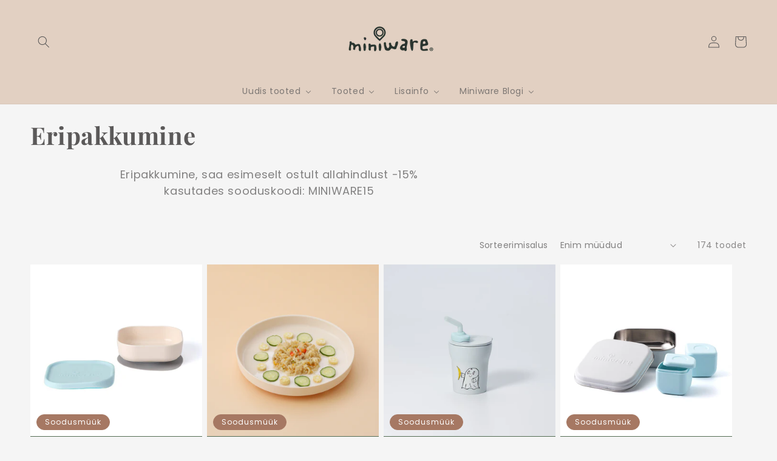

--- FILE ---
content_type: text/html; charset=utf-8
request_url: https://www.miniware.ee/collections/eripakkumine-sooduskood-miniware15
body_size: 32174
content:
<!doctype html>
<html class="no-js" lang="et">
  <head>


    <meta name="facebook-domain-verification" content="u3xeug8084ofhkihpmpbf3k1zl0m4s" />
    <meta charset="utf-8">
    <meta http-equiv="X-UA-Compatible" content="IE=edge">
    <meta name="viewport" content="width=device-width,initial-scale=1">
    <meta name="theme-color" content="">
    <link rel="canonical" href="https://www.miniware.ee/collections/eripakkumine-sooduskood-miniware15">
    <link rel="preconnect" href="https://cdn.shopify.com" crossorigin><link rel="icon" type="image/png" href="//www.miniware.ee/cdn/shop/files/230831_desktop_icon_SE.png?crop=center&height=32&v=1707244499&width=32"><link rel="preconnect" href="https://fonts.shopifycdn.com" crossorigin><title>
      Eripakkumine
 &ndash; Miniware Eesti</title>

    
      <meta name="description" content="Eripakkumine, saa esimeselt ostult allahindlust -15% kasutades sooduskoodi: MINIWARE15">
    

    

<meta property="og:site_name" content="Miniware Eesti">
<meta property="og:url" content="https://www.miniware.ee/collections/eripakkumine-sooduskood-miniware15">
<meta property="og:title" content="Eripakkumine">
<meta property="og:type" content="website">
<meta property="og:description" content="Eripakkumine, saa esimeselt ostult allahindlust -15% kasutades sooduskoodi: MINIWARE15"><meta property="og:image" content="http://www.miniware.ee/cdn/shop/files/website_logo_darkgreen_png_949b446f-c4e6-4789-88db-79a9325db6f0.png?v=1704449628">
  <meta property="og:image:secure_url" content="https://www.miniware.ee/cdn/shop/files/website_logo_darkgreen_png_949b446f-c4e6-4789-88db-79a9325db6f0.png?v=1704449628">
  <meta property="og:image:width" content="240">
  <meta property="og:image:height" content="111"><meta name="twitter:card" content="summary_large_image">
<meta name="twitter:title" content="Eripakkumine">
<meta name="twitter:description" content="Eripakkumine, saa esimeselt ostult allahindlust -15% kasutades sooduskoodi: MINIWARE15">


    <script src="//www.miniware.ee/cdn/shop/t/2/assets/global.js?v=135116476141006970691701068423" defer="defer"></script>
    <script>window.performance && window.performance.mark && window.performance.mark('shopify.content_for_header.start');</script><meta id="shopify-digital-wallet" name="shopify-digital-wallet" content="/78596964676/digital_wallets/dialog">
<link rel="alternate" type="application/atom+xml" title="Feed" href="/collections/eripakkumine-sooduskood-miniware15.atom" />
<link rel="next" href="/collections/eripakkumine-sooduskood-miniware15?page=2">
<link rel="alternate" type="application/json+oembed" href="https://www.miniware.ee/collections/eripakkumine-sooduskood-miniware15.oembed">
<script async="async" src="/checkouts/internal/preloads.js?locale=et-EE"></script>
<script id="shopify-features" type="application/json">{"accessToken":"6b88b027ac21d0587e251e308ad901be","betas":["rich-media-storefront-analytics"],"domain":"www.miniware.ee","predictiveSearch":true,"shopId":78596964676,"locale":"en"}</script>
<script>var Shopify = Shopify || {};
Shopify.shop = "dbe821-3.myshopify.com";
Shopify.locale = "et";
Shopify.currency = {"active":"EUR","rate":"1.0"};
Shopify.country = "EE";
Shopify.theme = {"name":"Theme export  miniware-se-theme-export-miniware...","id":155717140804,"schema_name":"Dawn","schema_version":"4.0.0","theme_store_id":null,"role":"main"};
Shopify.theme.handle = "null";
Shopify.theme.style = {"id":null,"handle":null};
Shopify.cdnHost = "www.miniware.ee/cdn";
Shopify.routes = Shopify.routes || {};
Shopify.routes.root = "/";</script>
<script type="module">!function(o){(o.Shopify=o.Shopify||{}).modules=!0}(window);</script>
<script>!function(o){function n(){var o=[];function n(){o.push(Array.prototype.slice.apply(arguments))}return n.q=o,n}var t=o.Shopify=o.Shopify||{};t.loadFeatures=n(),t.autoloadFeatures=n()}(window);</script>
<script id="shop-js-analytics" type="application/json">{"pageType":"collection"}</script>
<script defer="defer" async type="module" src="//www.miniware.ee/cdn/shopifycloud/shop-js/modules/v2/client.init-shop-cart-sync_CG-L-Qzi.en.esm.js"></script>
<script defer="defer" async type="module" src="//www.miniware.ee/cdn/shopifycloud/shop-js/modules/v2/chunk.common_B8yXDTDb.esm.js"></script>
<script type="module">
  await import("//www.miniware.ee/cdn/shopifycloud/shop-js/modules/v2/client.init-shop-cart-sync_CG-L-Qzi.en.esm.js");
await import("//www.miniware.ee/cdn/shopifycloud/shop-js/modules/v2/chunk.common_B8yXDTDb.esm.js");

  window.Shopify.SignInWithShop?.initShopCartSync?.({"fedCMEnabled":true,"windoidEnabled":true});

</script>
<script>(function() {
  var isLoaded = false;
  function asyncLoad() {
    if (isLoaded) return;
    isLoaded = true;
    var urls = ["https:\/\/widget.tagembed.com\/embed.min.js?shop=dbe821-3.myshopify.com"];
    for (var i = 0; i < urls.length; i++) {
      var s = document.createElement('script');
      s.type = 'text/javascript';
      s.async = true;
      s.src = urls[i];
      var x = document.getElementsByTagName('script')[0];
      x.parentNode.insertBefore(s, x);
    }
  };
  if(window.attachEvent) {
    window.attachEvent('onload', asyncLoad);
  } else {
    window.addEventListener('load', asyncLoad, false);
  }
})();</script>
<script id="__st">var __st={"a":78596964676,"offset":7200,"reqid":"33ba5e1e-1d34-4cf5-8377-6d85fde6309c-1768247424","pageurl":"www.miniware.ee\/collections\/eripakkumine-sooduskood-miniware15","u":"38057b0e0c2e","p":"collection","rtyp":"collection","rid":618013098308};</script>
<script>window.ShopifyPaypalV4VisibilityTracking = true;</script>
<script id="captcha-bootstrap">!function(){'use strict';const t='contact',e='account',n='new_comment',o=[[t,t],['blogs',n],['comments',n],[t,'customer']],c=[[e,'customer_login'],[e,'guest_login'],[e,'recover_customer_password'],[e,'create_customer']],r=t=>t.map((([t,e])=>`form[action*='/${t}']:not([data-nocaptcha='true']) input[name='form_type'][value='${e}']`)).join(','),a=t=>()=>t?[...document.querySelectorAll(t)].map((t=>t.form)):[];function s(){const t=[...o],e=r(t);return a(e)}const i='password',u='form_key',d=['recaptcha-v3-token','g-recaptcha-response','h-captcha-response',i],f=()=>{try{return window.sessionStorage}catch{return}},m='__shopify_v',_=t=>t.elements[u];function p(t,e,n=!1){try{const o=window.sessionStorage,c=JSON.parse(o.getItem(e)),{data:r}=function(t){const{data:e,action:n}=t;return t[m]||n?{data:e,action:n}:{data:t,action:n}}(c);for(const[e,n]of Object.entries(r))t.elements[e]&&(t.elements[e].value=n);n&&o.removeItem(e)}catch(o){console.error('form repopulation failed',{error:o})}}const l='form_type',E='cptcha';function T(t){t.dataset[E]=!0}const w=window,h=w.document,L='Shopify',v='ce_forms',y='captcha';let A=!1;((t,e)=>{const n=(g='f06e6c50-85a8-45c8-87d0-21a2b65856fe',I='https://cdn.shopify.com/shopifycloud/storefront-forms-hcaptcha/ce_storefront_forms_captcha_hcaptcha.v1.5.2.iife.js',D={infoText:'Protected by hCaptcha',privacyText:'Privacy',termsText:'Terms'},(t,e,n)=>{const o=w[L][v],c=o.bindForm;if(c)return c(t,g,e,D).then(n);var r;o.q.push([[t,g,e,D],n]),r=I,A||(h.body.append(Object.assign(h.createElement('script'),{id:'captcha-provider',async:!0,src:r})),A=!0)});var g,I,D;w[L]=w[L]||{},w[L][v]=w[L][v]||{},w[L][v].q=[],w[L][y]=w[L][y]||{},w[L][y].protect=function(t,e){n(t,void 0,e),T(t)},Object.freeze(w[L][y]),function(t,e,n,w,h,L){const[v,y,A,g]=function(t,e,n){const i=e?o:[],u=t?c:[],d=[...i,...u],f=r(d),m=r(i),_=r(d.filter((([t,e])=>n.includes(e))));return[a(f),a(m),a(_),s()]}(w,h,L),I=t=>{const e=t.target;return e instanceof HTMLFormElement?e:e&&e.form},D=t=>v().includes(t);t.addEventListener('submit',(t=>{const e=I(t);if(!e)return;const n=D(e)&&!e.dataset.hcaptchaBound&&!e.dataset.recaptchaBound,o=_(e),c=g().includes(e)&&(!o||!o.value);(n||c)&&t.preventDefault(),c&&!n&&(function(t){try{if(!f())return;!function(t){const e=f();if(!e)return;const n=_(t);if(!n)return;const o=n.value;o&&e.removeItem(o)}(t);const e=Array.from(Array(32),(()=>Math.random().toString(36)[2])).join('');!function(t,e){_(t)||t.append(Object.assign(document.createElement('input'),{type:'hidden',name:u})),t.elements[u].value=e}(t,e),function(t,e){const n=f();if(!n)return;const o=[...t.querySelectorAll(`input[type='${i}']`)].map((({name:t})=>t)),c=[...d,...o],r={};for(const[a,s]of new FormData(t).entries())c.includes(a)||(r[a]=s);n.setItem(e,JSON.stringify({[m]:1,action:t.action,data:r}))}(t,e)}catch(e){console.error('failed to persist form',e)}}(e),e.submit())}));const S=(t,e)=>{t&&!t.dataset[E]&&(n(t,e.some((e=>e===t))),T(t))};for(const o of['focusin','change'])t.addEventListener(o,(t=>{const e=I(t);D(e)&&S(e,y())}));const B=e.get('form_key'),M=e.get(l),P=B&&M;t.addEventListener('DOMContentLoaded',(()=>{const t=y();if(P)for(const e of t)e.elements[l].value===M&&p(e,B);[...new Set([...A(),...v().filter((t=>'true'===t.dataset.shopifyCaptcha))])].forEach((e=>S(e,t)))}))}(h,new URLSearchParams(w.location.search),n,t,e,['guest_login'])})(!0,!0)}();</script>
<script integrity="sha256-4kQ18oKyAcykRKYeNunJcIwy7WH5gtpwJnB7kiuLZ1E=" data-source-attribution="shopify.loadfeatures" defer="defer" src="//www.miniware.ee/cdn/shopifycloud/storefront/assets/storefront/load_feature-a0a9edcb.js" crossorigin="anonymous"></script>
<script data-source-attribution="shopify.dynamic_checkout.dynamic.init">var Shopify=Shopify||{};Shopify.PaymentButton=Shopify.PaymentButton||{isStorefrontPortableWallets:!0,init:function(){window.Shopify.PaymentButton.init=function(){};var t=document.createElement("script");t.src="https://www.miniware.ee/cdn/shopifycloud/portable-wallets/latest/portable-wallets.en.js",t.type="module",document.head.appendChild(t)}};
</script>
<script data-source-attribution="shopify.dynamic_checkout.buyer_consent">
  function portableWalletsHideBuyerConsent(e){var t=document.getElementById("shopify-buyer-consent"),n=document.getElementById("shopify-subscription-policy-button");t&&n&&(t.classList.add("hidden"),t.setAttribute("aria-hidden","true"),n.removeEventListener("click",e))}function portableWalletsShowBuyerConsent(e){var t=document.getElementById("shopify-buyer-consent"),n=document.getElementById("shopify-subscription-policy-button");t&&n&&(t.classList.remove("hidden"),t.removeAttribute("aria-hidden"),n.addEventListener("click",e))}window.Shopify?.PaymentButton&&(window.Shopify.PaymentButton.hideBuyerConsent=portableWalletsHideBuyerConsent,window.Shopify.PaymentButton.showBuyerConsent=portableWalletsShowBuyerConsent);
</script>
<script data-source-attribution="shopify.dynamic_checkout.cart.bootstrap">document.addEventListener("DOMContentLoaded",(function(){function t(){return document.querySelector("shopify-accelerated-checkout-cart, shopify-accelerated-checkout")}if(t())Shopify.PaymentButton.init();else{new MutationObserver((function(e,n){t()&&(Shopify.PaymentButton.init(),n.disconnect())})).observe(document.body,{childList:!0,subtree:!0})}}));
</script>
<script id='scb4127' type='text/javascript' async='' src='https://www.miniware.ee/cdn/shopifycloud/privacy-banner/storefront-banner.js'></script><script id="sections-script" data-sections="header,footer" defer="defer" src="//www.miniware.ee/cdn/shop/t/2/compiled_assets/scripts.js?348"></script>
<script>window.performance && window.performance.mark && window.performance.mark('shopify.content_for_header.end');</script>


    <style data-shopify>
      @font-face {
  font-family: Poppins;
  font-weight: 400;
  font-style: normal;
  font-display: swap;
  src: url("//www.miniware.ee/cdn/fonts/poppins/poppins_n4.0ba78fa5af9b0e1a374041b3ceaadf0a43b41362.woff2") format("woff2"),
       url("//www.miniware.ee/cdn/fonts/poppins/poppins_n4.214741a72ff2596839fc9760ee7a770386cf16ca.woff") format("woff");
}

      @font-face {
  font-family: Poppins;
  font-weight: 700;
  font-style: normal;
  font-display: swap;
  src: url("//www.miniware.ee/cdn/fonts/poppins/poppins_n7.56758dcf284489feb014a026f3727f2f20a54626.woff2") format("woff2"),
       url("//www.miniware.ee/cdn/fonts/poppins/poppins_n7.f34f55d9b3d3205d2cd6f64955ff4b36f0cfd8da.woff") format("woff");
}

      @font-face {
  font-family: Poppins;
  font-weight: 400;
  font-style: italic;
  font-display: swap;
  src: url("//www.miniware.ee/cdn/fonts/poppins/poppins_i4.846ad1e22474f856bd6b81ba4585a60799a9f5d2.woff2") format("woff2"),
       url("//www.miniware.ee/cdn/fonts/poppins/poppins_i4.56b43284e8b52fc64c1fd271f289a39e8477e9ec.woff") format("woff");
}

      @font-face {
  font-family: Poppins;
  font-weight: 700;
  font-style: italic;
  font-display: swap;
  src: url("//www.miniware.ee/cdn/fonts/poppins/poppins_i7.42fd71da11e9d101e1e6c7932199f925f9eea42d.woff2") format("woff2"),
       url("//www.miniware.ee/cdn/fonts/poppins/poppins_i7.ec8499dbd7616004e21155106d13837fff4cf556.woff") format("woff");
}

      @font-face {
  font-family: "Playfair Display";
  font-weight: 700;
  font-style: normal;
  font-display: swap;
  src: url("//www.miniware.ee/cdn/fonts/playfair_display/playfairdisplay_n7.592b3435e0fff3f50b26d410c73ae7ec893f6910.woff2") format("woff2"),
       url("//www.miniware.ee/cdn/fonts/playfair_display/playfairdisplay_n7.998b1417dec711058cce2abb61a0b8c59066498f.woff") format("woff");
}


      :root {
        --font-body-family: Poppins, sans-serif;
        --font-body-style: normal;
        --font-body-weight: 400;

        --font-heading-family: "Playfair Display", serif;
        --font-heading-style: normal;
        --font-heading-weight: 700;

        --font-body-scale: 1.0;
        --font-heading-scale: 1.0;

        --color-base-text: 91, 89, 89;
        --color-shadow: 91, 89, 89;
        --color-base-background-1: 245, 245, 245;
        --color-base-background-2: 226, 208, 194;
        --color-base-solid-button-labels: 255, 255, 255;
        --color-base-outline-button-labels: 0, 0, 0;
        --color-base-accent-1: 83, 108, 83;
        --color-base-accent-2: 166, 120, 99;
        --payment-terms-background-color: #f5f5f5;

        --gradient-base-background-1: #f5f5f5;
        --gradient-base-background-2: #e2d0c2;
        --gradient-base-accent-1: #536c53;
        --gradient-base-accent-2: #a67863;

        --media-padding: px;
        --media-border-opacity: 0.05;
        --media-border-width: 1px;
        --media-radius: 0px;
        --media-shadow-opacity: 0.0;
        --media-shadow-horizontal-offset: 0px;
        --media-shadow-vertical-offset: -6px;
        --media-shadow-blur-radius: 5px;

        --page-width: 160rem;
        --page-width-margin: 0rem;

        --card-image-padding: 0.0rem;
        --card-corner-radius: 0.0rem;
        --card-text-alignment: left;
        --card-border-width: 0.0rem;
        --card-border-opacity: 0.1;
        --card-shadow-opacity: 0.0;
        --card-shadow-horizontal-offset: 0.0rem;
        --card-shadow-vertical-offset: 0.4rem;
        --card-shadow-blur-radius: 0.5rem;

        --badge-corner-radius: 4.0rem;

        --popup-border-width: 1px;
        --popup-border-opacity: 0.1;
        --popup-corner-radius: 0px;
        --popup-shadow-opacity: 0.0;
        --popup-shadow-horizontal-offset: 0px;
        --popup-shadow-vertical-offset: 4px;
        --popup-shadow-blur-radius: 5px;

        --drawer-border-width: 1px;
        --drawer-border-opacity: 0.1;
        --drawer-shadow-opacity: 0.0;
        --drawer-shadow-horizontal-offset: 0px;
        --drawer-shadow-vertical-offset: 4px;
        --drawer-shadow-blur-radius: 5px;

        --spacing-sections-desktop: 0px;
        --spacing-sections-mobile: 0px;

        --grid-desktop-vertical-spacing: 8px;
        --grid-desktop-horizontal-spacing: 8px;
        --grid-mobile-vertical-spacing: 4px;
        --grid-mobile-horizontal-spacing: 4px;

        --text-boxes-border-opacity: 0.1;
        --text-boxes-border-width: 0px;
        --text-boxes-radius: 0px;
        --text-boxes-shadow-opacity: 0.0;
        --text-boxes-shadow-horizontal-offset: 0px;
        --text-boxes-shadow-vertical-offset: 4px;
        --text-boxes-shadow-blur-radius: 5px;

        --buttons-radius: 6px;
        --buttons-radius-outset: 8px;
        --buttons-border-width: 2px;
        --buttons-border-opacity: 1.0;
        --buttons-shadow-opacity: 0.0;
        --buttons-shadow-horizontal-offset: 0px;
        --buttons-shadow-vertical-offset: 4px;
        --buttons-shadow-blur-radius: 5px;
        --buttons-border-offset: 0.3px;

        --inputs-radius: 0px;
        --inputs-border-width: 1px;
        --inputs-border-opacity: 0.55;
        --inputs-shadow-opacity: 0.0;
        --inputs-shadow-horizontal-offset: 0px;
        --inputs-margin-offset: 0px;
        --inputs-shadow-vertical-offset: 4px;
        --inputs-shadow-blur-radius: 5px;
        --inputs-radius-outset: 0px;

        --variant-pills-radius: 40px;
        --variant-pills-border-width: 1px;
        --variant-pills-border-opacity: 0.55;
        --variant-pills-shadow-opacity: 0.3;
        --variant-pills-shadow-horizontal-offset: 0px;
        --variant-pills-shadow-vertical-offset: 4px;
        --variant-pills-shadow-blur-radius: 5px;
      }

      *,
      *::before,
      *::after {
        box-sizing: inherit;
      }

      html {
        box-sizing: border-box;
        font-size: calc(var(--font-body-scale) * 62.5%);
        height: 100%;
      }

      body {
        display: grid;
        grid-template-rows: auto auto 1fr auto;
        grid-template-columns: 100%;
        min-height: 100%;
        margin: 0;
        font-size: 1.5rem;
        letter-spacing: 0.06rem;
        line-height: calc(1 + 0.8 / var(--font-body-scale));
        font-family: var(--font-body-family);
        font-style: var(--font-body-style);
        font-weight: var(--font-body-weight);
      }

      @media screen and (min-width: 750px) {
        body {
          font-size: 1.6rem;
        }
      }
    </style>

    <link href="//www.miniware.ee/cdn/shop/t/2/assets/base.css?v=144997082486365258741701068423" rel="stylesheet" type="text/css" media="all" />
<link rel="preload" as="font" href="//www.miniware.ee/cdn/fonts/poppins/poppins_n4.0ba78fa5af9b0e1a374041b3ceaadf0a43b41362.woff2" type="font/woff2" crossorigin><link rel="preload" as="font" href="//www.miniware.ee/cdn/fonts/playfair_display/playfairdisplay_n7.592b3435e0fff3f50b26d410c73ae7ec893f6910.woff2" type="font/woff2" crossorigin><link rel="stylesheet" href="//www.miniware.ee/cdn/shop/t/2/assets/component-predictive-search.css?v=165644661289088488651701068423" media="print" onload="this.media='all'"><script>document.documentElement.className = document.documentElement.className.replace('no-js', 'js');
    if (Shopify.designMode) {
      document.documentElement.classList.add('shopify-design-mode');
    }
    </script>
  <link href="//www.miniware.ee/cdn/shop/t/2/assets/storeifyapps-formbuilder-styles.css?v=152136143179707823631701068424" rel="stylesheet" type="text/css" media="all" />

    <!-- Google Tag Manager -->
<script>(function(w,d,s,l,i){w[l]=w[l]||[];w[l].push({'gtm.start':
new Date().getTime(),event:'gtm.js'});var f=d.getElementsByTagName(s)[0],
j=d.createElement(s),dl=l!='dataLayer'?'&l='+l:'';j.async=true;j.src=
'https://www.googletagmanager.com/gtm.js?id='+i+dl;f.parentNode.insertBefore(j,f);
})(window,document,'script','dataLayer','GTM-WTZJXGD');</script>
<!-- End Google Tag Manager -->
    
 <script type="text/javascript">
  window.Adoric_State = window.Adoric_State || {};
  window.Adoric_State.shop = {
    permanent_domain: 'dbe821-3.myshopify.com',
    currency: "EUR",
    money_format: "€{{amount_with_comma_separator}}",
    id: 78596964676
  };
  
  window.Adoric_State.pageTitle = 'Eripakkumine'
  window.Adoric_State.template = 'collection';
  window.Adoric_State.cart = {};

  
      window.Adoric_State.collection = {"id":618013098308,"handle":"eripakkumine-sooduskood-miniware15","updated_at":"2025-12-13T15:08:44+02:00","published_at":"2024-02-16T15:16:01+02:00","sort_order":"best-selling","template_suffix":"","published_scope":"global","title":"Eripakkumine","body_html":"\u003cdiv style=\"text-align: center;\" data-mce-fragment=\"1\"\u003eEripakkumine, saa esimeselt ostult allahindlust -15%\u003c\/div\u003e\n\u003cdiv style=\"text-align: center;\" data-mce-fragment=\"1\"\u003ekasutades sooduskoodi: MINIWARE15\u003c\/div\u003e"};

      if (window.Adoric_State.template == 'collection'){
        if (window.Adoric_State.collection) {
          window.Adoric_State.collectionName = window.Adoric_State.collection.handle
        } else {
          window.Adoric_State.collectionName = 'all'
        }
      }
  

  const ADORIC_RECENTRLY_VIEWED_PRODUCT_KEY = '_adoricRecentlyViewed';
  window.Adoric_State.counters = ["#CartCount span:first-child","#Cartcount",".cart-counter",".cart-count-bubble span:first-child",".number-wrapper .number",".header-cart__count",".cart-link .cartCountN",".cart-button span:first-child","#cartCount",".cart_count","a[href=\"/cart\"] span:not([class])","a[href=\"/cart\"] span[class^=\"count\"]","a[href=\"/cart\"] span[class$=\"Count\"]"]
  const ADORIC_SAVED_PRODUCTS_COUNT = 16;

  window.Adoric_State.getRecentlyViewed = async () => {
    const storageData = JSON.parse(localStorage.getItem(ADORIC_RECENTRLY_VIEWED_PRODUCT_KEY)) || [];
    const handles = window.Adoric_State.product 
      ? storageData.filter(item => item.id !== window.Adoric_State.product.id).map(({ handle }) => handle)
      : storageData.map(({ handle }) => handle);

    return fetch(window.Shopify.routes.root + `search?view=view-adoric-json&q=${handles.join(',')}`)
      .then(response => response.json());
  }

  const variantsMapper = (variant, product) => {
    const variantData =  {
      variantId: variant.id,
      productId: product.id,
      price: variant.price ? variant.price / 100 : null,
      comparePrice: variant.compare_at_price ? variant.compare_at_price / 100 : null,
      title: variant.title || product.title,
      image: null,
      imageAlt: null
    };

    if (variant.featured_image) {
      variantData.image = variant.featured_image.src;
      variantData.imageAlt = variant.featured_image.alt;
    } else {
      const image = product.media.find(file => file.media_type === 'image');

      if (image) {
        variantData.image = image.src;
        variantData.imageAlt = image.alt;
      }
    }

    return variantData;
  }

  window.Adoric_State.formatProducts = (products) => {
    return products.map(product => {
      const productData = {
        productId: product.item.id,
        title: product.item.title,
        handle: product.item.handle,
        description: product.trm.description
      };

      if (product.item.variants.length === 1) {
        productData.hasOneVariant = true;
        productData.variant = variantsMapper(product.item.variants[0], product.item);
      } else {
        productData.variants = product.item.variants.map(variant => variantsMapper(variant, product.item));
      }
      
      return productData;
    });
  }

  window.Adoric_State.getProductsByHandles = (handles) => {
      return fetch(window.Shopify.routes.root + `search?view=view-adoric-json&q=${handles.join(',')}`)
        .then(response => response.json());
  }

  window.Adoric_State.recentlyRecommendation = async () => {
    const { products } = await window.Adoric_State.getRecentlyViewed();

    return window.Adoric_State.formatProducts(products);
  }

  


</script>
 <!-- BEGIN app block: shopify://apps/makecommerce-shipping-solution/blocks/hide-checkout-button-from-modal/61e2c6ed-bbd6-4175-82c1-50e53eb3db6a -->
<!-- END app block --><!-- BEGIN app block: shopify://apps/pagefly-page-builder/blocks/app-embed/83e179f7-59a0-4589-8c66-c0dddf959200 -->

<!-- BEGIN app snippet: pagefly-cro-ab-testing-main -->







<script>
  ;(function () {
    const url = new URL(window.location)
    const viewParam = url.searchParams.get('view')
    if (viewParam && viewParam.includes('variant-pf-')) {
      url.searchParams.set('pf_v', viewParam)
      url.searchParams.delete('view')
      window.history.replaceState({}, '', url)
    }
  })()
</script>



<script type='module'>
  
  window.PAGEFLY_CRO = window.PAGEFLY_CRO || {}

  window.PAGEFLY_CRO['data_debug'] = {
    original_template_suffix: "all_collections",
    allow_ab_test: false,
    ab_test_start_time: 0,
    ab_test_end_time: 0,
    today_date_time: 1768247424000,
  }
  window.PAGEFLY_CRO['GA4'] = { enabled: false}
</script>

<!-- END app snippet -->








  <script src='https://cdn.shopify.com/extensions/019bb07e-cf13-7c7c-92e7-5ad0a1f609ef/pagefly-page-builder-214/assets/pagefly-helper.js' defer='defer'></script>

  <script src='https://cdn.shopify.com/extensions/019bb07e-cf13-7c7c-92e7-5ad0a1f609ef/pagefly-page-builder-214/assets/pagefly-general-helper.js' defer='defer'></script>

  <script src='https://cdn.shopify.com/extensions/019bb07e-cf13-7c7c-92e7-5ad0a1f609ef/pagefly-page-builder-214/assets/pagefly-snap-slider.js' defer='defer'></script>

  <script src='https://cdn.shopify.com/extensions/019bb07e-cf13-7c7c-92e7-5ad0a1f609ef/pagefly-page-builder-214/assets/pagefly-slideshow-v3.js' defer='defer'></script>

  <script src='https://cdn.shopify.com/extensions/019bb07e-cf13-7c7c-92e7-5ad0a1f609ef/pagefly-page-builder-214/assets/pagefly-slideshow-v4.js' defer='defer'></script>

  <script src='https://cdn.shopify.com/extensions/019bb07e-cf13-7c7c-92e7-5ad0a1f609ef/pagefly-page-builder-214/assets/pagefly-glider.js' defer='defer'></script>

  <script src='https://cdn.shopify.com/extensions/019bb07e-cf13-7c7c-92e7-5ad0a1f609ef/pagefly-page-builder-214/assets/pagefly-slideshow-v1-v2.js' defer='defer'></script>

  <script src='https://cdn.shopify.com/extensions/019bb07e-cf13-7c7c-92e7-5ad0a1f609ef/pagefly-page-builder-214/assets/pagefly-product-media.js' defer='defer'></script>

  <script src='https://cdn.shopify.com/extensions/019bb07e-cf13-7c7c-92e7-5ad0a1f609ef/pagefly-page-builder-214/assets/pagefly-product.js' defer='defer'></script>


<script id='pagefly-helper-data' type='application/json'>
  {
    "page_optimization": {
      "assets_prefetching": false
    },
    "elements_asset_mapper": {
      "Accordion": "https://cdn.shopify.com/extensions/019bb07e-cf13-7c7c-92e7-5ad0a1f609ef/pagefly-page-builder-214/assets/pagefly-accordion.js",
      "Accordion3": "https://cdn.shopify.com/extensions/019bb07e-cf13-7c7c-92e7-5ad0a1f609ef/pagefly-page-builder-214/assets/pagefly-accordion3.js",
      "CountDown": "https://cdn.shopify.com/extensions/019bb07e-cf13-7c7c-92e7-5ad0a1f609ef/pagefly-page-builder-214/assets/pagefly-countdown.js",
      "GMap1": "https://cdn.shopify.com/extensions/019bb07e-cf13-7c7c-92e7-5ad0a1f609ef/pagefly-page-builder-214/assets/pagefly-gmap.js",
      "GMap2": "https://cdn.shopify.com/extensions/019bb07e-cf13-7c7c-92e7-5ad0a1f609ef/pagefly-page-builder-214/assets/pagefly-gmap.js",
      "GMapBasicV2": "https://cdn.shopify.com/extensions/019bb07e-cf13-7c7c-92e7-5ad0a1f609ef/pagefly-page-builder-214/assets/pagefly-gmap.js",
      "GMapAdvancedV2": "https://cdn.shopify.com/extensions/019bb07e-cf13-7c7c-92e7-5ad0a1f609ef/pagefly-page-builder-214/assets/pagefly-gmap.js",
      "HTML.Video": "https://cdn.shopify.com/extensions/019bb07e-cf13-7c7c-92e7-5ad0a1f609ef/pagefly-page-builder-214/assets/pagefly-htmlvideo.js",
      "HTML.Video2": "https://cdn.shopify.com/extensions/019bb07e-cf13-7c7c-92e7-5ad0a1f609ef/pagefly-page-builder-214/assets/pagefly-htmlvideo2.js",
      "HTML.Video3": "https://cdn.shopify.com/extensions/019bb07e-cf13-7c7c-92e7-5ad0a1f609ef/pagefly-page-builder-214/assets/pagefly-htmlvideo2.js",
      "BackgroundVideo": "https://cdn.shopify.com/extensions/019bb07e-cf13-7c7c-92e7-5ad0a1f609ef/pagefly-page-builder-214/assets/pagefly-htmlvideo2.js",
      "Instagram": "https://cdn.shopify.com/extensions/019bb07e-cf13-7c7c-92e7-5ad0a1f609ef/pagefly-page-builder-214/assets/pagefly-instagram.js",
      "Instagram2": "https://cdn.shopify.com/extensions/019bb07e-cf13-7c7c-92e7-5ad0a1f609ef/pagefly-page-builder-214/assets/pagefly-instagram.js",
      "Insta3": "https://cdn.shopify.com/extensions/019bb07e-cf13-7c7c-92e7-5ad0a1f609ef/pagefly-page-builder-214/assets/pagefly-instagram3.js",
      "Tabs": "https://cdn.shopify.com/extensions/019bb07e-cf13-7c7c-92e7-5ad0a1f609ef/pagefly-page-builder-214/assets/pagefly-tab.js",
      "Tabs3": "https://cdn.shopify.com/extensions/019bb07e-cf13-7c7c-92e7-5ad0a1f609ef/pagefly-page-builder-214/assets/pagefly-tab3.js",
      "ProductBox": "https://cdn.shopify.com/extensions/019bb07e-cf13-7c7c-92e7-5ad0a1f609ef/pagefly-page-builder-214/assets/pagefly-cart.js",
      "FBPageBox2": "https://cdn.shopify.com/extensions/019bb07e-cf13-7c7c-92e7-5ad0a1f609ef/pagefly-page-builder-214/assets/pagefly-facebook.js",
      "FBLikeButton2": "https://cdn.shopify.com/extensions/019bb07e-cf13-7c7c-92e7-5ad0a1f609ef/pagefly-page-builder-214/assets/pagefly-facebook.js",
      "TwitterFeed2": "https://cdn.shopify.com/extensions/019bb07e-cf13-7c7c-92e7-5ad0a1f609ef/pagefly-page-builder-214/assets/pagefly-twitter.js",
      "Paragraph4": "https://cdn.shopify.com/extensions/019bb07e-cf13-7c7c-92e7-5ad0a1f609ef/pagefly-page-builder-214/assets/pagefly-paragraph4.js",

      "AliReviews": "https://cdn.shopify.com/extensions/019bb07e-cf13-7c7c-92e7-5ad0a1f609ef/pagefly-page-builder-214/assets/pagefly-3rd-elements.js",
      "BackInStock": "https://cdn.shopify.com/extensions/019bb07e-cf13-7c7c-92e7-5ad0a1f609ef/pagefly-page-builder-214/assets/pagefly-3rd-elements.js",
      "GloboBackInStock": "https://cdn.shopify.com/extensions/019bb07e-cf13-7c7c-92e7-5ad0a1f609ef/pagefly-page-builder-214/assets/pagefly-3rd-elements.js",
      "GrowaveWishlist": "https://cdn.shopify.com/extensions/019bb07e-cf13-7c7c-92e7-5ad0a1f609ef/pagefly-page-builder-214/assets/pagefly-3rd-elements.js",
      "InfiniteOptionsShopPad": "https://cdn.shopify.com/extensions/019bb07e-cf13-7c7c-92e7-5ad0a1f609ef/pagefly-page-builder-214/assets/pagefly-3rd-elements.js",
      "InkybayProductPersonalizer": "https://cdn.shopify.com/extensions/019bb07e-cf13-7c7c-92e7-5ad0a1f609ef/pagefly-page-builder-214/assets/pagefly-3rd-elements.js",
      "LimeSpot": "https://cdn.shopify.com/extensions/019bb07e-cf13-7c7c-92e7-5ad0a1f609ef/pagefly-page-builder-214/assets/pagefly-3rd-elements.js",
      "Loox": "https://cdn.shopify.com/extensions/019bb07e-cf13-7c7c-92e7-5ad0a1f609ef/pagefly-page-builder-214/assets/pagefly-3rd-elements.js",
      "Opinew": "https://cdn.shopify.com/extensions/019bb07e-cf13-7c7c-92e7-5ad0a1f609ef/pagefly-page-builder-214/assets/pagefly-3rd-elements.js",
      "Powr": "https://cdn.shopify.com/extensions/019bb07e-cf13-7c7c-92e7-5ad0a1f609ef/pagefly-page-builder-214/assets/pagefly-3rd-elements.js",
      "ProductReviews": "https://cdn.shopify.com/extensions/019bb07e-cf13-7c7c-92e7-5ad0a1f609ef/pagefly-page-builder-214/assets/pagefly-3rd-elements.js",
      "PushOwl": "https://cdn.shopify.com/extensions/019bb07e-cf13-7c7c-92e7-5ad0a1f609ef/pagefly-page-builder-214/assets/pagefly-3rd-elements.js",
      "ReCharge": "https://cdn.shopify.com/extensions/019bb07e-cf13-7c7c-92e7-5ad0a1f609ef/pagefly-page-builder-214/assets/pagefly-3rd-elements.js",
      "Rivyo": "https://cdn.shopify.com/extensions/019bb07e-cf13-7c7c-92e7-5ad0a1f609ef/pagefly-page-builder-214/assets/pagefly-3rd-elements.js",
      "TrackingMore": "https://cdn.shopify.com/extensions/019bb07e-cf13-7c7c-92e7-5ad0a1f609ef/pagefly-page-builder-214/assets/pagefly-3rd-elements.js",
      "Vitals": "https://cdn.shopify.com/extensions/019bb07e-cf13-7c7c-92e7-5ad0a1f609ef/pagefly-page-builder-214/assets/pagefly-3rd-elements.js",
      "Wiser": "https://cdn.shopify.com/extensions/019bb07e-cf13-7c7c-92e7-5ad0a1f609ef/pagefly-page-builder-214/assets/pagefly-3rd-elements.js"
    },
    "custom_elements_mapper": {
      "pf-click-action-element": "https://cdn.shopify.com/extensions/019bb07e-cf13-7c7c-92e7-5ad0a1f609ef/pagefly-page-builder-214/assets/pagefly-click-action-element.js",
      "pf-dialog-element": "https://cdn.shopify.com/extensions/019bb07e-cf13-7c7c-92e7-5ad0a1f609ef/pagefly-page-builder-214/assets/pagefly-dialog-element.js"
    }
  }
</script>


<!-- END app block --><!-- BEGIN app block: shopify://apps/buddha-mega-menu-navigation/blocks/megamenu/dbb4ce56-bf86-4830-9b3d-16efbef51c6f -->
<script>
        var productImageAndPrice = [],
            collectionImages = [],
            articleImages = [],
            mmLivIcons = false,
            mmFlipClock = false,
            mmFixesUseJquery = false,
            mmNumMMI = 4,
            mmSchemaTranslation = {},
            mmMenuStrings =  {"menuStrings":{"default":{"Uudis tooted":"Uudis tooted","Uued tooted":"Uued tooted","Eripakkumised":"Eripakkumised","Kinkekomplektid":"Kinkekomplektid","TOP tooted":"TOP tooted","Sensoorsed toidunõud":"Sensoorsed toidunõud","Tooted":"Tooted","Kõik Tooted":"Kõik Tooted","Kõik tooted":"Kõik tooted","Vanus":"Vanus","Värvus":"Värvus","Lisainfo":"Lisainfo","Meie lugu":"Meie lugu","Keskkonnasõbralikus":"Keskkonnasõbralikus","Tootematerjali info":"Tootematerjali info","Kanga tooteinfo":"Kanga tooteinfo","PLA tooteinfo":"PLA tooteinfo","Ajakirjandus & koostöö":"Ajakirjandus & koostöö","Kontaktid":"Kontaktid","SHY BALTIC OÜ":"SHY BALTIC OÜ","Juuridiline info":"Juuridiline info","Miniware Blogi":"Miniware Blogi","Miniware blogi":"Miniware blogi","Uudised":"Uudised"}},"additional":{"default":{}}} ,
            mmShopLocale = "et",
            mmShopLocaleCollectionsRoute = "/collections",
            mmSchemaDesignJSON = [{"action":"menu-select","value":"mm-automatic"},{"action":"design","setting":"font_family","value":"Default"},{"action":"design","setting":"font_size","value":"13px"},{"action":"design","setting":"text_color","value":"#222222"},{"action":"design","setting":"link_hover_color","value":"#0da19a"},{"action":"design","setting":"link_color","value":"#4e4e4e"},{"action":"design","setting":"background_hover_color","value":"#f9f9f9"},{"action":"design","setting":"background_color","value":"#ffffff"},{"action":"design","setting":"price_color","value":"#0da19a"},{"action":"design","setting":"contact_right_btn_text_color","value":"#ffffff"},{"action":"design","setting":"contact_right_btn_bg_color","value":"#3A3A3A"},{"action":"design","setting":"contact_left_bg_color","value":"#3A3A3A"},{"action":"design","setting":"contact_left_alt_color","value":"#CCCCCC"},{"action":"design","setting":"contact_left_text_color","value":"#f1f1f0"},{"action":"design","setting":"addtocart_enable","value":"true"},{"action":"design","setting":"addtocart_text_color","value":"#333333"},{"action":"design","setting":"addtocart_background_color","value":"#ffffff"},{"action":"design","setting":"addtocart_text_hover_color","value":"#ffffff"},{"action":"design","setting":"addtocart_background_hover_color","value":"#0da19a"},{"action":"design","setting":"countdown_color","value":"#ffffff"},{"action":"design","setting":"countdown_background_color","value":"#333333"},{"action":"design","setting":"vertical_font_family","value":"Default"},{"action":"design","setting":"vertical_font_size","value":"13px"},{"action":"design","setting":"vertical_text_color","value":"#ffffff"},{"action":"design","setting":"vertical_link_color","value":"#ffffff"},{"action":"design","setting":"vertical_link_hover_color","value":"#ffffff"},{"action":"design","setting":"vertical_price_color","value":"#ffffff"},{"action":"design","setting":"vertical_contact_right_btn_text_color","value":"#ffffff"},{"action":"design","setting":"vertical_addtocart_enable","value":"true"},{"action":"design","setting":"vertical_addtocart_text_color","value":"#ffffff"},{"action":"design","setting":"vertical_countdown_color","value":"#ffffff"},{"action":"design","setting":"vertical_countdown_background_color","value":"#333333"},{"action":"design","setting":"vertical_background_color","value":"#017b86"},{"action":"design","setting":"vertical_addtocart_background_color","value":"#333333"},{"action":"design","setting":"vertical_contact_right_btn_bg_color","value":"#333333"},{"action":"design","setting":"vertical_contact_left_alt_color","value":"#333333"}],
            mmDomChangeSkipUl = "",
            buddhaMegaMenuShop = "dbe821-3.myshopify.com",
            mmWireframeCompression = "0",
            mmExtensionAssetUrl = "https://cdn.shopify.com/extensions/019abe06-4a3f-7763-88da-170e1b54169b/mega-menu-151/assets/";var bestSellersHTML = '';var newestProductsHTML = '';/* get link lists api */
        var linkLists={"main-menu" : {"title":"Peamenüü", "items":["/collections/all","/collections/all","/blogs/news","/pages/vota-uhendust",]},"footer" : {"title":"Footer menu", "items":["/search",]},"miniware" : {"title":"Miniware", "items":["/pages/lisainfo","/pages/garantii-ja-hooldusjuhised","/pages/privaatsustingimused","/pages/vota-uhendust","/pages/kontakt",]},"ostmine" : {"title":"Ostmine", "items":["/pages/makseviisid","/pages/kuidas-osta","/pages/kohaletoimetamine","/pages/kauba-tagastamine",]},"customer-account-main-menu" : {"title":"Customer account main menu", "items":["/","https://shopify.com/78596964676/account/orders?locale=et&amp;region_country=EE",]},};/*ENDPARSE*/

        

        /* set product prices *//* get the collection images *//* get the article images *//* customer fixes */
        var mmThemeFixesBeforeInit = function(){ customMenuUls=".header__menu-items,nav,ul"; /* generic mobile menu toggle translate effect */ document.addEventListener("toggleSubmenu", function (e) { var pc = document.querySelector("#PageContainer"); var mm = document.querySelector("#MobileNav"); if (pc && mm && typeof e.mmMobileHeight != "undefined"){ var pcStyle = pc.getAttribute("style"); if (pcStyle && pcStyle.indexOf("translate3d") != -1) { pc.style.transform = "translate3d(0px, "+ e.mmMobileHeight +"px, 0px)"; } } }); mmAddStyle(" .header__icons {z-index: 1003;} "); if (document.querySelectorAll(".sf-menu-links,ul.sf-nav").length == 2) { customMenuUls=".sf-menu-links,ul.sf-nav"; mmHorizontalMenus="ul.sf-nav"; mmVerticalMenus=".sf-menu-links"; mmAddStyle("@media screen and (min-width:1280px) { .sf-header__desktop {display: block !important;} }"); } if (document.querySelector(".mobile-menu__content>ul")) { mmDisableVisibleCheck=true; mmVerticalMenus=".mobile-menu__content>ul"; } window.mmLoadFunction = function(){ var num = 15; var intv = setInterval(function(){ var m = document.querySelector("#megamenu_level__1"); if (m && m.matches(".vertical-mega-menu")) reinitMenus("#megamenu_level__1"); if (num--==0) clearInterval(intv); },300); }; if (document.readyState !== "loading") { mmLoadFunction(); } else { document.removeEventListener("DOMContentLoaded", mmLoadFunction); document.addEventListener("DOMContentLoaded", mmLoadFunction); } }; var mmThemeFixesBefore = function(){ window.buddhaFilterLiElements = function(liElements){ var elements = []; for (var i=0; i<liElements.length; i++) { if (liElements[i].querySelector("[href=\"/cart\"],[href=\"/account/login\"]") == null) { elements.push(liElements[i]); } } return elements; }; if (tempMenuObject.u.matches("#mobile_menu, #velaMegamenu .nav, #SiteNav, #siteNav")) { tempMenuObject.liItems = buddhaFilterLiElements(mmNot(tempMenuObject.u.children, ".search_container,.site-nav__item_cart", true)); } else if (tempMenuObject.u.matches(".main_nav .nav .menu")) { var numMenusApplied = 0, numMenusAppliedSticky = 0; mmForEach(document, ".main_nav .nav .menu", function(el){ if (el.closest(".sticky_nav") == null) { if (el.querySelector(".buddha-menu-item")) { numMenusApplied++; } } else { if (el.querySelector(".buddha-menu-item")) { numMenusAppliedSticky++; } } }); if (((tempMenuObject.u.closest(".sticky_nav")) && (numMenusAppliedSticky < 1)) || ((tempMenuObject.u.closest(".sticky_nav")) && (numMenusApplied < 1))) { tempMenuObject.liItems = buddhaFilterLiElements(mmNot(tempMenuObject.u.children, ".search_container,.site-nav__item_cart")); } } else if (tempMenuObject.u.matches("#mobile-menu:not(.mm-menu)") && tempMenuObject.u.querySelector(".hamburger,.shifter-handle") == null) { tempMenuObject.liItems = buddhaFilterLiElements(tempMenuObject.u.children); } else if (tempMenuObject.u.matches("#accessibleNav") && tempMenuObject.u.closest("#topnav2") == null) { tempMenuObject.liItems = buddhaFilterLiElements(mmNot(tempMenuObject.u.children, ".customer-navlink")); } else if (tempMenuObject.u.matches("#megamenu_level__1")) { tempMenuObject.liClasses = "level_1__item"; tempMenuObject.aClasses = "level_1__link"; tempMenuObject.liItems = buddhaFilterLiElements(tempMenuObject.u.children); } else if (tempMenuObject.u.matches(".mobile-nav__items")) { tempMenuObject.liClasses = "mobile-nav__item"; tempMenuObject.aClasses = "mobile-nav__link"; tempMenuObject.liItems = buddhaFilterLiElements(tempMenuObject.u.children); } else if (tempMenuObject.u.matches("#NavDrawer > .mobile-nav") && document.querySelector(".mobile-nav>.buddha-menu-item") == null ) { tempMenuObject.liClasses = "mobile-nav__item"; tempMenuObject.aClasses = "mobile-nav__link"; tempMenuObject.liItems = buddhaFilterLiElements(mmNot(tempMenuObject.u.children, ".mobile-nav__search")); } else if (tempMenuObject.u.matches(".mobile-nav-wrapper > .mobile-nav")) { tempMenuObject.liClasses = "mobile-nav__item border-bottom"; tempMenuObject.aClasses = "mobile-nav__link"; tempMenuObject.liItems = buddhaFilterLiElements(mmNot(tempMenuObject.u.children, ".mobile-nav__search")); } else if (tempMenuObject.u.matches("#nav .mm-panel .mm-listview")) { tempMenuObject.liItems = buddhaFilterLiElements(tempMenuObject.u.children); var firstMmPanel = true; mmForEach(document, "#nav>.mm-panels>.mm-panel", function(el){ if (firstMmPanel) { firstMmPanel = false; el.classList.remove("mm-hidden"); el.classList.remove("mm-subopened"); } else { el.parentElement.removeChild(el); } }); } else if (tempMenuObject.u.matches(".SidebarMenu__Nav--primary")) { tempMenuObject.liClasses = "Collapsible"; tempMenuObject.aClasses = "Collapsible__Button Heading u-h6"; tempMenuObject.liItems = buddhaFilterLiElements(tempMenuObject.u.children); } else if (tempMenuObject.u.matches(".mm_menus_ul")) { tempMenuObject.liClasses = "ets_menu_item"; tempMenuObject.aClasses = "mm-nowrap"; tempMenuObject.liItems = buddhaFilterLiElements(tempMenuObject.u.children); mmAddStyle(" .horizontal-mega-menu > .buddha-menu-item > a {white-space: nowrap;} ", "mmThemeCStyle"); } else if (tempMenuObject.u.matches("#accordion")) { tempMenuObject.liClasses = ""; tempMenuObject.aClasses = ""; tempMenuObject.liItems = tempMenuObject.u.children; } else if (tempMenuObject.u.matches(".mobile-menu__panel:first-child .mobile-menu__nav")) { tempMenuObject.liClasses = "mobile-menu__nav-item"; tempMenuObject.aClasses = "mobile-menu__nav-link"; tempMenuObject.liItems = tempMenuObject.u.children; } else if (tempMenuObject.u.matches("#nt_menu_id")) { tempMenuObject.liClasses = "menu-item type_simple"; tempMenuObject.aClasses = "lh__1 flex al_center pr"; tempMenuObject.liItems = tempMenuObject.u.children; } else if (tempMenuObject.u.matches("#menu_mb_cat")) { tempMenuObject.liClasses = "menu-item type_simple"; tempMenuObject.aClasses = ""; tempMenuObject.liItems = tempMenuObject.u.children; } else if (tempMenuObject.u.matches("#menu_mb_ul")) { tempMenuObject.liClasses = "menu-item only_icon_false"; tempMenuObject.aClasses = ""; tempMenuObject.liItems = mmNot(tempMenuObject.u.children, "#customer_login_link,#customer_register_link,#item_mb_help", true); mmAddStyle(" #menu_mb_ul.vertical-mega-menu li.buddha-menu-item>a {display: flex !important;} #menu_mb_ul.vertical-mega-menu li.buddha-menu-item>a>.mm-title {padding: 0 !important;} ", "mmThemeStyle"); } else if (tempMenuObject.u.matches(".header__inline-menu > .list-menu")) { tempMenuObject.liClasses = ""; tempMenuObject.aClasses = "header__menu-item list-menu__item link focus-inset"; tempMenuObject.liItems = tempMenuObject.u.children; } else if (tempMenuObject.u.matches(".menu-drawer__navigation>.list-menu")) { tempMenuObject.liClasses = ""; tempMenuObject.aClasses = "menu-drawer__menu-item list-menu__item link link--text focus-inset"; tempMenuObject.liItems = tempMenuObject.u.children; } else if (tempMenuObject.u.matches(".header__menu-items")) { tempMenuObject.liClasses = "navbar-item header__item has-mega-menu"; tempMenuObject.aClasses = "navbar-link header__link"; tempMenuObject.liItems = tempMenuObject.u.children; mmAddStyle(" .horizontal-mega-menu .buddha-menu-item>a:after{content: none;} .horizontal-mega-menu>li>a{padding-right:10px !important;} .horizontal-mega-menu>li:not(.buddha-menu-item) {display: none !important;} ", "mmThemeStyle"); } else if (tempMenuObject.u.matches(".header__navigation")) { tempMenuObject.liClasses = "header__nav-item"; tempMenuObject.aClasses = ""; tempMenuObject.liItems = tempMenuObject.u.children; } else if (tempMenuObject.u.matches(".slide-nav")) { mmVerticalMenus=".slide-nav"; tempMenuObject.liClasses = "slide-nav__item"; tempMenuObject.aClasses = "slide-nav__link"; tempMenuObject.liItems = tempMenuObject.u.children; } else if (tempMenuObject.u.matches(".header__links-list")) { tempMenuObject.liClasses = ""; tempMenuObject.aClasses = ""; tempMenuObject.liItems = tempMenuObject.u.children; mmAddStyle(".header__left,.header__links {overflow: visible !important; }"); } else if (tempMenuObject.u.matches("#menu-main-navigation,#menu-mobile-nav,#t4s-menu-drawer")) { tempMenuObject.liClasses = ""; tempMenuObject.aClasses = ""; tempMenuObject.liItems = tempMenuObject.u.children; } else if (tempMenuObject.u.matches(".nav-desktop:first-child > .nav-desktop__tier-1")) { tempMenuObject.liClasses = "nav-desktop__tier-1-item"; tempMenuObject.aClasses = "nav-desktop__tier-1-link"; tempMenuObject.liItems = tempMenuObject.u.children; } else if (tempMenuObject.u.matches(".mobile-nav") && tempMenuObject.u.querySelector(".appear-animation.appear-delay-2") != null) { tempMenuObject.liClasses = "mobile-nav__item appear-animation appear-delay-3"; tempMenuObject.aClasses = "mobile-nav__link"; tempMenuObject.liItems = mmNot(tempMenuObject.u.children, "a[href*=account],.mobile-nav__spacer", true); } else if (tempMenuObject.u.matches("nav > .list-menu")) { tempMenuObject.liClasses = ""; tempMenuObject.aClasses = "header__menu-item list-menu__item link link--text focus-inset"; tempMenuObject.liItems = tempMenuObject.u.children; } else if (tempMenuObject.u.matches(".site-navigation>.navmenu")) { tempMenuObject.liClasses = "navmenu-item navmenu-basic__item"; tempMenuObject.aClasses = "navmenu-link navmenu-link-depth-1"; tempMenuObject.liItems = tempMenuObject.u.children; } else if (tempMenuObject.u.matches("nav>.site-navigation")) { tempMenuObject.liClasses = "site-nav__item site-nav__expanded-item site-nav--has-dropdown site-nav__dropdown-li--first-level"; tempMenuObject.aClasses = "site-nav__link site-nav__link--underline site-nav__link--has-dropdown"; tempMenuObject.liItems = tempMenuObject.u.children; } else if (tempMenuObject.u.matches("nav>.js-accordion-mobile-nav")) { tempMenuObject.liClasses = "js-accordion-header c-accordion__header"; tempMenuObject.aClasses = "js-accordion-link c-accordion__link"; tempMenuObject.liItems = mmNot(tempMenuObject.u.children, ".mobile-menu__item"); } else if (tempMenuObject.u.matches(".sf-menu-links")) { tempMenuObject.liClasses = "list-none"; tempMenuObject.aClasses = "block px-4 py-3"; tempMenuObject.liItems = tempMenuObject.u.children; } else if (tempMenuObject.u.matches(".sf-nav")) { tempMenuObject.liClasses = "sf-menu-item list-none sf-menu-item--no-mega sf-menu-item-parent"; tempMenuObject.aClasses = "block px-4 py-5 flex items-center sf__parent-item"; tempMenuObject.liItems = tempMenuObject.u.children; } else if (tempMenuObject.u.matches(".main-nav:not(.topnav)") && tempMenuObject.u.children.length>2) { tempMenuObject.liClasses = "main-nav__tier-1-item"; tempMenuObject.aClasses = "main-nav__tier-1-link"; tempMenuObject.liItems = tempMenuObject.u.children; } else if (tempMenuObject.u.matches(".mobile-nav") && tempMenuObject.u.querySelector(".mobile-nav__item") != null && document.querySelector(".mobile-nav .buddha-menu-item")==null) { tempMenuObject.liClasses = "mobile-nav__item"; tempMenuObject.aClasses = "mobile-nav__link"; tempMenuObject.liItems = tempMenuObject.u.children; } else if (tempMenuObject.u.matches("#t4s-nav-ul")) { tempMenuObject.liClasses = "t4s-type__mega menu-width__cus t4s-menu-item has--children menu-has__offsets"; tempMenuObject.aClasses = "t4s-lh-1 t4s-d-flex t4s-align-items-center t4s-pr"; tempMenuObject.liItems = tempMenuObject.u.children; } else if (tempMenuObject.u.matches("#menu-mb__ul")) { tempMenuObject.liClasses = "t4s-menu-item t4s-item-level-0"; tempMenuObject.aClasses = ""; tempMenuObject.liItems = mmNot(tempMenuObject.u.children, "#item_mb_wis,#item_mb_sea,#item_mb_acc,#item_mb_help"); } else if (tempMenuObject.u.matches(".navbar-nav")) { tempMenuObject.liClasses = "nav-item"; tempMenuObject.aClasses = "nav-link list-menu__item"; tempMenuObject.liItems = tempMenuObject.u.children; } else if (tempMenuObject.u.matches(".navbar-nav-sidebar")) { tempMenuObject.liClasses = "nav-item sidemenu-animation sidemenu-animation-delay-2"; tempMenuObject.aClasses = "list-menu__item"; tempMenuObject.liItems = tempMenuObject.u.children; } else if (tempMenuObject.u.matches(".mobile-menu__content>ul")) { tempMenuObject.liClasses = ""; tempMenuObject.aClasses = ""; tempMenuObject.liItems = tempMenuObject.u.children; mmAddStyle(" .vertical-mega-menu>li{padding:10px !important;} .vertical-mega-menu>li:not(.buddha-menu-item) {display: none !important;} "); } else if (tempMenuObject.u.matches("#offcanvas-menu-nav")) { tempMenuObject.liClasses = "nav-item"; tempMenuObject.aClasses = "nav-link"; tempMenuObject.liItems = tempMenuObject.u.children; } else if (tempMenuObject.u.matches(".main__navigation")) { tempMenuObject.liClasses = "nav__link__holder"; tempMenuObject.aClasses = ""; tempMenuObject.liItems = tempMenuObject.u.children; } else if (tempMenuObject.u.matches(".mobile__navigation")) { tempMenuObject.liClasses = "nav__link__holder"; tempMenuObject.aClasses = ""; tempMenuObject.liItems = mmNot(tempMenuObject.u.children, ".mobile__navigation__footer"); mmAddStyle(" .vertical-mega-menu>li{padding:10px !important;} "); } if (tempMenuObject.liItems) { tempMenuObject.skipCheck = true; tempMenuObject.forceMenu = true; } /* try to find li and a classes for requested menu if they are not set */ if (tempMenuObject.skipCheck == true) { var _links=[]; var keys = Object.keys(linkLists); for (var i=0; i<keys.length; i++) { if (selectedMenu == keys[i]) { _links = linkLists[keys[i]].items; break; } } mmForEachChild(tempMenuObject.u, "LI", function(li){ var href = null; var a = li.querySelector("a"); if (a) href = a.getAttribute("href"); if (href == null || (href != null && (href.substr(0,1) == "#" || href==""))){ var a2 = li.querySelector((!!document.documentMode) ? "* + a" : "a:nth-child(2)"); if (a2) { href = a2.getAttribute("href"); a = a2; } } if (href == null || (href != null && (href.substr(0,1) == "#" || href==""))) { var a2 = li.querySelector("a>a"); if (a2) { href = a2.getAttribute("href"); a = a2; } } /* stil no matching href, search all children a for a matching href */ if (href == null || (href != null && (href.substr(0,1) == "#" || href==""))) { var a2 = li.querySelectorAll("a[href]"); for (var i=0; i<a2.length; i++) { var href2 = a2[i].getAttribute("href"); if (_links[tempMenuObject.elementFits] != undefined && href2 == _links[tempMenuObject.elementFits]) { href = href2; a = a2[i]; break; } } } if (_links[tempMenuObject.elementFits] != undefined && href == _links[tempMenuObject.elementFits]) { if (tempMenuObject.liClasses == undefined) { tempMenuObject.liClasses = ""; } tempMenuObject.liClasses = concatClasses(li.getAttribute("class"), tempMenuObject.liClasses); if (tempMenuObject.aClasses == undefined) { tempMenuObject.aClasses = ""; } if (a) tempMenuObject.aClasses = concatClasses(a.getAttribute("class"), tempMenuObject.aClasses); tempMenuObject.elementFits++; } else if (tempMenuObject.elementFits > 0 && tempMenuObject.elementFits != _links.length) { tempMenuObject.elementFits = 0; if (href == _links[0]) { tempMenuObject.elementFits = 1; } } }); } }; 
        

        var mmWireframe = {"html" : "<li class=\"buddha-menu-item\" itemId=\"4Ymzb\"  ><a data-href=\"/collections/frontpage\" href=\"/collections/frontpage\" aria-label=\"Uudis tooted\" data-no-instant=\"\" onclick=\"mmGoToPage(this, event); return false;\"  ><span class=\"mm-title\">Uudis tooted</span><i class=\"mm-arrow mm-angle-down\" aria-hidden=\"true\"></i><span class=\"toggle-menu-btn\" style=\"display:none;\" title=\"Toggle menu\" onclick=\"return toggleSubmenu(this)\"><span class=\"mm-arrow-icon\"><span class=\"bar-one\"></span><span class=\"bar-two\"></span></span></span></a><ul class=\"mm-submenu tree  small \"><li data-href=\"/collections/all\" href=\"/collections/all\" aria-label=\"Uued tooted\" data-no-instant=\"\" onclick=\"mmGoToPage(this, event); return false;\"  ><a data-href=\"/collections/all\" href=\"/collections/all\" aria-label=\"Uued tooted\" data-no-instant=\"\" onclick=\"mmGoToPage(this, event); return false;\"  ><span class=\"mm-title\">Uued tooted</span></a></li><li data-href=\"/collections/eripakkumine-sooduskood-miniware15\" href=\"/collections/eripakkumine-sooduskood-miniware15\" aria-label=\"Eripakkumised\" data-no-instant=\"\" onclick=\"mmGoToPage(this, event); return false;\"  ><a data-href=\"/collections/eripakkumine-sooduskood-miniware15\" href=\"/collections/eripakkumine-sooduskood-miniware15\" aria-label=\"Eripakkumised\" data-no-instant=\"\" onclick=\"mmGoToPage(this, event); return false;\"  ><span class=\"mm-title\">Eripakkumised</span></a></li><li data-href=\"/collections/kinkekomplektid-2024\" href=\"/collections/kinkekomplektid-2024\" aria-label=\"Kinkekomplektid\" data-no-instant=\"\" onclick=\"mmGoToPage(this, event); return false;\"  ><a data-href=\"/collections/kinkekomplektid-2024\" href=\"/collections/kinkekomplektid-2024\" aria-label=\"Kinkekomplektid\" data-no-instant=\"\" onclick=\"mmGoToPage(this, event); return false;\"  ><span class=\"mm-title\">Kinkekomplektid</span></a></li><li data-href=\"/collections/top-muudud-tooted-2024\" href=\"/collections/top-muudud-tooted-2024\" aria-label=\"TOP tooted\" data-no-instant=\"\" onclick=\"mmGoToPage(this, event); return false;\"  ><a data-href=\"/collections/top-muudud-tooted-2024\" href=\"/collections/top-muudud-tooted-2024\" aria-label=\"TOP tooted\" data-no-instant=\"\" onclick=\"mmGoToPage(this, event); return false;\"  ><span class=\"mm-title\">TOP tooted</span></a></li><li data-href=\"/\" href=\"/\" aria-label=\"Sensoorsed toidunõud\" data-no-instant=\"\" onclick=\"mmGoToPage(this, event); return false;\"  ><a data-href=\"/\" href=\"/\" aria-label=\"Sensoorsed toidunõud\" data-no-instant=\"\" onclick=\"mmGoToPage(this, event); return false;\"  ><span class=\"mm-title\">Sensoorsed toidunõud</span><i class=\"mm-arrow mm-angle-down\" aria-hidden=\"true\"></i><span class=\"toggle-menu-btn\" style=\"display:none;\" title=\"Toggle menu\" onclick=\"return toggleSubmenu(this)\"><span class=\"mm-arrow-icon\"><span class=\"bar-one\"></span><span class=\"bar-two\"></span></span></span></a><ul class=\"mm-submenu tree  small mm-last-level\"><li data-href=\"/collections/sensoorsed-toidunoud\" href=\"/collections/sensoorsed-toidunoud\" aria-label=\"Sensoorsed toidunõud\" data-no-instant=\"\" onclick=\"mmGoToPage(this, event); return false;\"  ><a data-href=\"/collections/sensoorsed-toidunoud\" href=\"/collections/sensoorsed-toidunoud\" aria-label=\"Sensoorsed toidunõud\" data-no-instant=\"\" onclick=\"mmGoToPage(this, event); return false;\"  ><span class=\"mm-title\">Sensoorsed toidunõud</span></a></li></ul></li></ul></li><li class=\"buddha-menu-item\" itemId=\"pz42K\"  ><a data-href=\"/collections\" href=\"/collections\" aria-label=\"Tooted\" data-no-instant=\"\" onclick=\"mmGoToPage(this, event); return false;\"  ><span class=\"mm-title\">Tooted</span><i class=\"mm-arrow mm-angle-down\" aria-hidden=\"true\"></i><span class=\"toggle-menu-btn\" style=\"display:none;\" title=\"Toggle menu\" onclick=\"return toggleSubmenu(this)\"><span class=\"mm-arrow-icon\"><span class=\"bar-one\"></span><span class=\"bar-two\"></span></span></span></a><ul class=\"mm-submenu tree  small \"><li data-href=\"/collections\" href=\"/collections\" aria-label=\"Kõik Tooted\" data-no-instant=\"\" onclick=\"mmGoToPage(this, event); return false;\"  ><a data-href=\"/collections\" href=\"/collections\" aria-label=\"Kõik Tooted\" data-no-instant=\"\" onclick=\"mmGoToPage(this, event); return false;\"  ><span class=\"mm-title\">Kõik Tooted</span><i class=\"mm-arrow mm-angle-down\" aria-hidden=\"true\"></i><span class=\"toggle-menu-btn\" style=\"display:none;\" title=\"Toggle menu\" onclick=\"return toggleSubmenu(this)\"><span class=\"mm-arrow-icon\"><span class=\"bar-one\"></span><span class=\"bar-two\"></span></span></span></a><ul class=\"mm-submenu tree  small mm-last-level\"><li data-href=\"/collections/all\" href=\"/collections/all\" aria-label=\"Kõik tooted\" data-no-instant=\"\" onclick=\"mmGoToPage(this, event); return false;\"  ><a data-href=\"/collections/all\" href=\"/collections/all\" aria-label=\"Kõik tooted\" data-no-instant=\"\" onclick=\"mmGoToPage(this, event); return false;\"  ><span class=\"mm-title\">Kõik tooted</span><span class=\"mm-description\">Kõik tooted</span></a></li></ul></li><li data-href=\"/collections\" href=\"/collections\" aria-label=\"Vanus\" data-no-instant=\"\" onclick=\"mmGoToPage(this, event); return false;\"  ><a data-href=\"/collections\" href=\"/collections\" aria-label=\"Vanus\" data-no-instant=\"\" onclick=\"mmGoToPage(this, event); return false;\"  ><span class=\"mm-title\">Vanus</span></a></li><li data-href=\"/collections\" href=\"/collections\" aria-label=\"Värvus\" data-no-instant=\"\" onclick=\"mmGoToPage(this, event); return false;\"  ><a data-href=\"/collections\" href=\"/collections\" aria-label=\"Värvus\" data-no-instant=\"\" onclick=\"mmGoToPage(this, event); return false;\"  ><span class=\"mm-title\">Värvus</span></a></li><li data-href=\"/collections/kinkekomplektid-2024\" href=\"/collections/kinkekomplektid-2024\" aria-label=\"Kinkekomplektid\" data-no-instant=\"\" onclick=\"mmGoToPage(this, event); return false;\"  ><a data-href=\"/collections/kinkekomplektid-2024\" href=\"/collections/kinkekomplektid-2024\" aria-label=\"Kinkekomplektid\" data-no-instant=\"\" onclick=\"mmGoToPage(this, event); return false;\"  ><span class=\"mm-title\">Kinkekomplektid</span></a></li></ul></li><li class=\"buddha-menu-item\" itemId=\"fCNV9\"  ><a data-href=\"/blogs/news\" href=\"/blogs/news\" aria-label=\"Lisainfo\" data-no-instant=\"\" onclick=\"mmGoToPage(this, event); return false;\"  ><span class=\"mm-title\">Lisainfo</span><i class=\"mm-arrow mm-angle-down\" aria-hidden=\"true\"></i><span class=\"toggle-menu-btn\" style=\"display:none;\" title=\"Toggle menu\" onclick=\"return toggleSubmenu(this)\"><span class=\"mm-arrow-icon\"><span class=\"bar-one\"></span><span class=\"bar-two\"></span></span></span></a><ul class=\"mm-submenu tree  small \"><li data-href=\"no-link\" href=\"javascript:void(0);\" aria-label=\"Meie lugu\" data-no-instant=\"\" onclick=\"mmGoToPage(this, event); return false;\"  ><a data-href=\"no-link\" href=\"javascript:void(0);\" aria-label=\"Meie lugu\" data-no-instant=\"\" onclick=\"mmGoToPage(this, event); return false;\"  ><span class=\"mm-title\">Meie lugu</span></a></li><li data-href=\"no-link\" href=\"javascript:void(0);\" aria-label=\"Keskkonnasõbralikus\" data-no-instant=\"\" onclick=\"mmGoToPage(this, event); return false;\"  ><a data-href=\"no-link\" href=\"javascript:void(0);\" aria-label=\"Keskkonnasõbralikus\" data-no-instant=\"\" onclick=\"mmGoToPage(this, event); return false;\"  ><span class=\"mm-title\">Keskkonnasõbralikus</span></a></li><li data-href=\"no-link\" href=\"javascript:void(0);\" aria-label=\"Tootematerjali info\" data-no-instant=\"\" onclick=\"return toggleSubmenu(this);\"  ><a data-href=\"no-link\" href=\"javascript:void(0);\" aria-label=\"Tootematerjali info\" data-no-instant=\"\" onclick=\"return toggleSubmenu(this);\"  ><span class=\"mm-title\">Tootematerjali info</span><i class=\"mm-arrow mm-angle-down\" aria-hidden=\"true\"></i><span class=\"toggle-menu-btn\" style=\"display:none;\" title=\"Toggle menu\" onclick=\"return toggleSubmenu(this)\"><span class=\"mm-arrow-icon\"><span class=\"bar-one\"></span><span class=\"bar-two\"></span></span></span></a><ul class=\"mm-submenu tree  small mm-last-level\"><li data-href=\"https://cdn.shopify.com/s/files/1/0785/9696/4676/files/Fabric_Material.pdf?v=1708278600\" href=\"https://cdn.shopify.com/s/files/1/0785/9696/4676/files/Fabric_Material.pdf?v=1708278600\" aria-label=\"Kanga tooteinfo\" data-no-instant=\"\" onclick=\"mmGoToPage(this, event); return false;\"  ><a data-href=\"https://cdn.shopify.com/s/files/1/0785/9696/4676/files/Fabric_Material.pdf?v=1708278600\" href=\"https://cdn.shopify.com/s/files/1/0785/9696/4676/files/Fabric_Material.pdf?v=1708278600\" aria-label=\"Kanga tooteinfo\" data-no-instant=\"\" onclick=\"mmGoToPage(this, event); return false;\"  ><span class=\"mm-title\">Kanga tooteinfo</span></a></li><li data-href=\"https://cdn.shopify.com/s/files/1/0785/9696/4676/files/PLA_tooteinfo.pdf?v=1708968395\" href=\"https://cdn.shopify.com/s/files/1/0785/9696/4676/files/PLA_tooteinfo.pdf?v=1708968395\" aria-label=\"PLA tooteinfo\" data-no-instant=\"\" onclick=\"mmGoToPage(this, event); return false;\"  ><a data-href=\"https://cdn.shopify.com/s/files/1/0785/9696/4676/files/PLA_tooteinfo.pdf?v=1708968395\" href=\"https://cdn.shopify.com/s/files/1/0785/9696/4676/files/PLA_tooteinfo.pdf?v=1708968395\" aria-label=\"PLA tooteinfo\" data-no-instant=\"\" onclick=\"mmGoToPage(this, event); return false;\"  ><span class=\"mm-title\">PLA tooteinfo</span></a></li></ul></li><li data-href=\"no-link\" href=\"javascript:void(0);\" aria-label=\"Ajakirjandus & koostöö\" data-no-instant=\"\" onclick=\"mmGoToPage(this, event); return false;\"  ><a data-href=\"no-link\" href=\"javascript:void(0);\" aria-label=\"Ajakirjandus & koostöö\" data-no-instant=\"\" onclick=\"mmGoToPage(this, event); return false;\"  ><span class=\"mm-title\">Ajakirjandus & koostöö</span></a></li><li data-href=\"/pages/vota-uhendust\" href=\"/pages/vota-uhendust\" aria-label=\"Kontaktid\" data-no-instant=\"\" onclick=\"mmGoToPage(this, event); return false;\"  ><a data-href=\"/pages/vota-uhendust\" href=\"/pages/vota-uhendust\" aria-label=\"Kontaktid\" data-no-instant=\"\" onclick=\"mmGoToPage(this, event); return false;\"  ><span class=\"mm-title\">Kontaktid</span><i class=\"mm-arrow mm-angle-down\" aria-hidden=\"true\"></i><span class=\"toggle-menu-btn\" style=\"display:none;\" title=\"Toggle menu\" onclick=\"return toggleSubmenu(this)\"><span class=\"mm-arrow-icon\"><span class=\"bar-one\"></span><span class=\"bar-two\"></span></span></span></a><ul class=\"mm-submenu tree  small mm-last-level\"><li data-href=\"no-link\" href=\"javascript:void(0);\" aria-label=\"Juuridiline info\" data-no-instant=\"\" onclick=\"mmGoToPage(this, event); return false;\"  ><a data-href=\"no-link\" href=\"javascript:void(0);\" aria-label=\"Juuridiline info\" data-no-instant=\"\" onclick=\"mmGoToPage(this, event); return false;\"  ><span class=\"mm-title\">Juuridiline info</span><span class=\"mm-description\">SHY BALTIC OÜ</span></a></li></ul></li></ul></li><li class=\"buddha-menu-item\" itemId=\"cutSl\"  ><a data-href=\"/blogs/news\" href=\"/blogs/news\" aria-label=\"Miniware Blogi\" data-no-instant=\"\" onclick=\"mmGoToPage(this, event); return false;\"  ><span class=\"mm-title\">Miniware Blogi</span><i class=\"mm-arrow mm-angle-down\" aria-hidden=\"true\"></i><span class=\"toggle-menu-btn\" style=\"display:none;\" title=\"Toggle menu\" onclick=\"return toggleSubmenu(this)\"><span class=\"mm-arrow-icon\"><span class=\"bar-one\"></span><span class=\"bar-two\"></span></span></span></a><ul class=\"mm-submenu tree  small \"><li data-href=\"/blogs/news\" href=\"/blogs/news\" aria-label=\"Miniware blogi\" data-no-instant=\"\" onclick=\"mmGoToPage(this, event); return false;\"  ><a data-href=\"/blogs/news\" href=\"/blogs/news\" aria-label=\"Miniware blogi\" data-no-instant=\"\" onclick=\"mmGoToPage(this, event); return false;\"  ><span class=\"mm-title\">Miniware blogi</span><i class=\"mm-arrow mm-angle-down\" aria-hidden=\"true\"></i><span class=\"toggle-menu-btn\" style=\"display:none;\" title=\"Toggle menu\" onclick=\"return toggleSubmenu(this)\"><span class=\"mm-arrow-icon\"><span class=\"bar-one\"></span><span class=\"bar-two\"></span></span></span></a><ul class=\"mm-submenu tree  small mm-last-level\"><li data-href=\"/blogs/news\" href=\"/blogs/news\" aria-label=\"Uudised\" data-no-instant=\"\" onclick=\"mmGoToPage(this, event); return false;\"  ><a data-href=\"/blogs/news\" href=\"/blogs/news\" aria-label=\"Uudised\" data-no-instant=\"\" onclick=\"mmGoToPage(this, event); return false;\"  ><span class=\"mm-title\">Uudised</span></a></li></ul></li></ul></li>" };

        function mmLoadJS(file, async = true) {
            let script = document.createElement("script");
            script.setAttribute("src", file);
            script.setAttribute("data-no-instant", "");
            script.setAttribute("type", "text/javascript");
            script.setAttribute("async", async);
            document.head.appendChild(script);
        }
        function mmLoadCSS(file) {  
            var style = document.createElement('link');
            style.href = file;
            style.type = 'text/css';
            style.rel = 'stylesheet';
            document.head.append(style); 
        }
              
        var mmDisableWhenResIsLowerThan = '';
        var mmLoadResources = (mmDisableWhenResIsLowerThan == '' || mmDisableWhenResIsLowerThan == 0 || (mmDisableWhenResIsLowerThan > 0 && window.innerWidth>=mmDisableWhenResIsLowerThan));
        if (mmLoadResources) {
            /* load resources via js injection */
            mmLoadJS("https://cdn.shopify.com/extensions/019abe06-4a3f-7763-88da-170e1b54169b/mega-menu-151/assets/buddha-megamenu.js");
            
            mmLoadCSS("https://cdn.shopify.com/extensions/019abe06-4a3f-7763-88da-170e1b54169b/mega-menu-151/assets/buddha-megamenu2.css");}
    </script><!-- HIDE ORIGINAL MENU --><style id="mmHideOriginalMenuStyle"> .header__inline-menu > .list-menu, #AccessibleNav, #SiteNav, .top_menu>ul, .site-nav, #siteNav, #nt_menu_id, .site-navigation>.navmenu,.sf-nav,.header__menu-items,#t4s-nav-ul,.main__navigation {visibility: hidden !important;} </style>
        <script>
            setTimeout(function(){
                var mmHideStyle  = document.querySelector("#mmHideOriginalMenuStyle");
                if (mmHideStyle) mmHideStyle.parentNode.removeChild(mmHideStyle);
            },10000);
        </script>
<!-- END app block --><script src="https://cdn.shopify.com/extensions/019afdb4-a8d2-7009-8cb5-306ed97d5e4d/my-app-71/assets/MakeCommerce.js" type="text/javascript" defer="defer"></script>
<link href="https://cdn.shopify.com/extensions/019afdb4-a8d2-7009-8cb5-306ed97d5e4d/my-app-71/assets/MakeCommerceStyle.css" rel="stylesheet" type="text/css" media="all">
<script src="https://cdn.shopify.com/extensions/019afdb4-a8d2-7009-8cb5-306ed97d5e4d/my-app-71/assets/delay-buy-now-button.js" type="text/javascript" defer="defer"></script>
<link href="https://monorail-edge.shopifysvc.com" rel="dns-prefetch">
<script>(function(){if ("sendBeacon" in navigator && "performance" in window) {try {var session_token_from_headers = performance.getEntriesByType('navigation')[0].serverTiming.find(x => x.name == '_s').description;} catch {var session_token_from_headers = undefined;}var session_cookie_matches = document.cookie.match(/_shopify_s=([^;]*)/);var session_token_from_cookie = session_cookie_matches && session_cookie_matches.length === 2 ? session_cookie_matches[1] : "";var session_token = session_token_from_headers || session_token_from_cookie || "";function handle_abandonment_event(e) {var entries = performance.getEntries().filter(function(entry) {return /monorail-edge.shopifysvc.com/.test(entry.name);});if (!window.abandonment_tracked && entries.length === 0) {window.abandonment_tracked = true;var currentMs = Date.now();var navigation_start = performance.timing.navigationStart;var payload = {shop_id: 78596964676,url: window.location.href,navigation_start,duration: currentMs - navigation_start,session_token,page_type: "collection"};window.navigator.sendBeacon("https://monorail-edge.shopifysvc.com/v1/produce", JSON.stringify({schema_id: "online_store_buyer_site_abandonment/1.1",payload: payload,metadata: {event_created_at_ms: currentMs,event_sent_at_ms: currentMs}}));}}window.addEventListener('pagehide', handle_abandonment_event);}}());</script>
<script id="web-pixels-manager-setup">(function e(e,d,r,n,o){if(void 0===o&&(o={}),!Boolean(null===(a=null===(i=window.Shopify)||void 0===i?void 0:i.analytics)||void 0===a?void 0:a.replayQueue)){var i,a;window.Shopify=window.Shopify||{};var t=window.Shopify;t.analytics=t.analytics||{};var s=t.analytics;s.replayQueue=[],s.publish=function(e,d,r){return s.replayQueue.push([e,d,r]),!0};try{self.performance.mark("wpm:start")}catch(e){}var l=function(){var e={modern:/Edge?\/(1{2}[4-9]|1[2-9]\d|[2-9]\d{2}|\d{4,})\.\d+(\.\d+|)|Firefox\/(1{2}[4-9]|1[2-9]\d|[2-9]\d{2}|\d{4,})\.\d+(\.\d+|)|Chrom(ium|e)\/(9{2}|\d{3,})\.\d+(\.\d+|)|(Maci|X1{2}).+ Version\/(15\.\d+|(1[6-9]|[2-9]\d|\d{3,})\.\d+)([,.]\d+|)( \(\w+\)|)( Mobile\/\w+|) Safari\/|Chrome.+OPR\/(9{2}|\d{3,})\.\d+\.\d+|(CPU[ +]OS|iPhone[ +]OS|CPU[ +]iPhone|CPU IPhone OS|CPU iPad OS)[ +]+(15[._]\d+|(1[6-9]|[2-9]\d|\d{3,})[._]\d+)([._]\d+|)|Android:?[ /-](13[3-9]|1[4-9]\d|[2-9]\d{2}|\d{4,})(\.\d+|)(\.\d+|)|Android.+Firefox\/(13[5-9]|1[4-9]\d|[2-9]\d{2}|\d{4,})\.\d+(\.\d+|)|Android.+Chrom(ium|e)\/(13[3-9]|1[4-9]\d|[2-9]\d{2}|\d{4,})\.\d+(\.\d+|)|SamsungBrowser\/([2-9]\d|\d{3,})\.\d+/,legacy:/Edge?\/(1[6-9]|[2-9]\d|\d{3,})\.\d+(\.\d+|)|Firefox\/(5[4-9]|[6-9]\d|\d{3,})\.\d+(\.\d+|)|Chrom(ium|e)\/(5[1-9]|[6-9]\d|\d{3,})\.\d+(\.\d+|)([\d.]+$|.*Safari\/(?![\d.]+ Edge\/[\d.]+$))|(Maci|X1{2}).+ Version\/(10\.\d+|(1[1-9]|[2-9]\d|\d{3,})\.\d+)([,.]\d+|)( \(\w+\)|)( Mobile\/\w+|) Safari\/|Chrome.+OPR\/(3[89]|[4-9]\d|\d{3,})\.\d+\.\d+|(CPU[ +]OS|iPhone[ +]OS|CPU[ +]iPhone|CPU IPhone OS|CPU iPad OS)[ +]+(10[._]\d+|(1[1-9]|[2-9]\d|\d{3,})[._]\d+)([._]\d+|)|Android:?[ /-](13[3-9]|1[4-9]\d|[2-9]\d{2}|\d{4,})(\.\d+|)(\.\d+|)|Mobile Safari.+OPR\/([89]\d|\d{3,})\.\d+\.\d+|Android.+Firefox\/(13[5-9]|1[4-9]\d|[2-9]\d{2}|\d{4,})\.\d+(\.\d+|)|Android.+Chrom(ium|e)\/(13[3-9]|1[4-9]\d|[2-9]\d{2}|\d{4,})\.\d+(\.\d+|)|Android.+(UC? ?Browser|UCWEB|U3)[ /]?(15\.([5-9]|\d{2,})|(1[6-9]|[2-9]\d|\d{3,})\.\d+)\.\d+|SamsungBrowser\/(5\.\d+|([6-9]|\d{2,})\.\d+)|Android.+MQ{2}Browser\/(14(\.(9|\d{2,})|)|(1[5-9]|[2-9]\d|\d{3,})(\.\d+|))(\.\d+|)|K[Aa][Ii]OS\/(3\.\d+|([4-9]|\d{2,})\.\d+)(\.\d+|)/},d=e.modern,r=e.legacy,n=navigator.userAgent;return n.match(d)?"modern":n.match(r)?"legacy":"unknown"}(),u="modern"===l?"modern":"legacy",c=(null!=n?n:{modern:"",legacy:""})[u],f=function(e){return[e.baseUrl,"/wpm","/b",e.hashVersion,"modern"===e.buildTarget?"m":"l",".js"].join("")}({baseUrl:d,hashVersion:r,buildTarget:u}),m=function(e){var d=e.version,r=e.bundleTarget,n=e.surface,o=e.pageUrl,i=e.monorailEndpoint;return{emit:function(e){var a=e.status,t=e.errorMsg,s=(new Date).getTime(),l=JSON.stringify({metadata:{event_sent_at_ms:s},events:[{schema_id:"web_pixels_manager_load/3.1",payload:{version:d,bundle_target:r,page_url:o,status:a,surface:n,error_msg:t},metadata:{event_created_at_ms:s}}]});if(!i)return console&&console.warn&&console.warn("[Web Pixels Manager] No Monorail endpoint provided, skipping logging."),!1;try{return self.navigator.sendBeacon.bind(self.navigator)(i,l)}catch(e){}var u=new XMLHttpRequest;try{return u.open("POST",i,!0),u.setRequestHeader("Content-Type","text/plain"),u.send(l),!0}catch(e){return console&&console.warn&&console.warn("[Web Pixels Manager] Got an unhandled error while logging to Monorail."),!1}}}}({version:r,bundleTarget:l,surface:e.surface,pageUrl:self.location.href,monorailEndpoint:e.monorailEndpoint});try{o.browserTarget=l,function(e){var d=e.src,r=e.async,n=void 0===r||r,o=e.onload,i=e.onerror,a=e.sri,t=e.scriptDataAttributes,s=void 0===t?{}:t,l=document.createElement("script"),u=document.querySelector("head"),c=document.querySelector("body");if(l.async=n,l.src=d,a&&(l.integrity=a,l.crossOrigin="anonymous"),s)for(var f in s)if(Object.prototype.hasOwnProperty.call(s,f))try{l.dataset[f]=s[f]}catch(e){}if(o&&l.addEventListener("load",o),i&&l.addEventListener("error",i),u)u.appendChild(l);else{if(!c)throw new Error("Did not find a head or body element to append the script");c.appendChild(l)}}({src:f,async:!0,onload:function(){if(!function(){var e,d;return Boolean(null===(d=null===(e=window.Shopify)||void 0===e?void 0:e.analytics)||void 0===d?void 0:d.initialized)}()){var d=window.webPixelsManager.init(e)||void 0;if(d){var r=window.Shopify.analytics;r.replayQueue.forEach((function(e){var r=e[0],n=e[1],o=e[2];d.publishCustomEvent(r,n,o)})),r.replayQueue=[],r.publish=d.publishCustomEvent,r.visitor=d.visitor,r.initialized=!0}}},onerror:function(){return m.emit({status:"failed",errorMsg:"".concat(f," has failed to load")})},sri:function(e){var d=/^sha384-[A-Za-z0-9+/=]+$/;return"string"==typeof e&&d.test(e)}(c)?c:"",scriptDataAttributes:o}),m.emit({status:"loading"})}catch(e){m.emit({status:"failed",errorMsg:(null==e?void 0:e.message)||"Unknown error"})}}})({shopId: 78596964676,storefrontBaseUrl: "https://www.miniware.ee",extensionsBaseUrl: "https://extensions.shopifycdn.com/cdn/shopifycloud/web-pixels-manager",monorailEndpoint: "https://monorail-edge.shopifysvc.com/unstable/produce_batch",surface: "storefront-renderer",enabledBetaFlags: ["2dca8a86","a0d5f9d2"],webPixelsConfigList: [{"id":"shopify-app-pixel","configuration":"{}","eventPayloadVersion":"v1","runtimeContext":"STRICT","scriptVersion":"0450","apiClientId":"shopify-pixel","type":"APP","privacyPurposes":["ANALYTICS","MARKETING"]},{"id":"shopify-custom-pixel","eventPayloadVersion":"v1","runtimeContext":"LAX","scriptVersion":"0450","apiClientId":"shopify-pixel","type":"CUSTOM","privacyPurposes":["ANALYTICS","MARKETING"]}],isMerchantRequest: false,initData: {"shop":{"name":"Miniware Eesti","paymentSettings":{"currencyCode":"EUR"},"myshopifyDomain":"dbe821-3.myshopify.com","countryCode":"EE","storefrontUrl":"https:\/\/www.miniware.ee"},"customer":null,"cart":null,"checkout":null,"productVariants":[],"purchasingCompany":null},},"https://www.miniware.ee/cdn","7cecd0b6w90c54c6cpe92089d5m57a67346",{"modern":"","legacy":""},{"shopId":"78596964676","storefrontBaseUrl":"https:\/\/www.miniware.ee","extensionBaseUrl":"https:\/\/extensions.shopifycdn.com\/cdn\/shopifycloud\/web-pixels-manager","surface":"storefront-renderer","enabledBetaFlags":"[\"2dca8a86\", \"a0d5f9d2\"]","isMerchantRequest":"false","hashVersion":"7cecd0b6w90c54c6cpe92089d5m57a67346","publish":"custom","events":"[[\"page_viewed\",{}],[\"collection_viewed\",{\"collection\":{\"id\":\"618013098308\",\"title\":\"Eripakkumine\",\"productVariants\":[{\"price\":{\"amount\":19.0,\"currencyCode\":\"EUR\"},\"product\":{\"title\":\"Silikoonkaane ja imijalaga suupistekauss (Vanilla\/Aqua)\",\"vendor\":\"miniware.ee\",\"id\":\"8797960241476\",\"untranslatedTitle\":\"Silikoonkaane ja imijalaga suupistekauss (Vanilla\/Aqua)\",\"url\":\"\/products\/barntallrik-13\",\"type\":\"\"},\"id\":\"47691500454212\",\"image\":{\"src\":\"\/\/www.miniware.ee\/cdn\/shop\/products\/MWSBSVA-2-1_9e01b744-545d-434d-97e9-8238b678bea8.jpg?v=1703870330\"},\"sku\":\"MWSBSVA\",\"title\":\"Default Title\",\"untranslatedTitle\":\"Default Title\"},{\"price\":{\"amount\":15.0,\"currencyCode\":\"EUR\"},\"product\":{\"title\":\"﻿Imijalaga söögitaldrik (Vanilje)\",\"vendor\":\"miniware.ee\",\"id\":\"8797952115012\",\"untranslatedTitle\":\"﻿Imijalaga söögitaldrik (Vanilje)\",\"url\":\"\/products\/barntallrik-sugfot-vanilla\",\"type\":\"\"},\"id\":\"47691485249860\",\"image\":{\"src\":\"\/\/www.miniware.ee\/cdn\/shop\/products\/IMG_7701_89dacb1f-d2a5-458c-ba79-cf64e2e7f1a4.jpg?v=1703870177\"},\"sku\":\"MWSPSV\",\"title\":\"Default Title\",\"untranslatedTitle\":\"Default Title\"},{\"price\":{\"amount\":15.0,\"currencyCode\":\"EUR\"},\"product\":{\"title\":\"Kummitus Laban 1-2-3 Sip! Laste joogitops (Aqua)\",\"vendor\":\"miniware.ee\",\"id\":\"8797920592196\",\"untranslatedTitle\":\"Kummitus Laban 1-2-3 Sip! Laste joogitops (Aqua)\",\"url\":\"\/products\/spoket-laban-1-2-3-sip-barnmugg-aqua\",\"type\":\"\"},\"id\":\"47691385143620\",\"image\":{\"src\":\"\/\/www.miniware.ee\/cdn\/shop\/products\/2023-10-18_Bonnsu-2854_1200x1200_d45482aa-9970-416c-a795-075d19f5a366.jpg?v=1703868810\"},\"sku\":\"LBCPA\",\"title\":\"Default Title\",\"untranslatedTitle\":\"Default Title\"},{\"price\":{\"amount\":35.0,\"currencyCode\":\"EUR\"},\"product\":{\"title\":\"GrowBento – einekarp (Valge\/Aqua)\",\"vendor\":\"miniware.ee\",\"id\":\"8797937664324\",\"untranslatedTitle\":\"GrowBento – einekarp (Valge\/Aqua)\",\"url\":\"\/products\/growbento-snow-aqua\",\"type\":\"\"},\"id\":\"47691452744004\",\"image\":{\"src\":\"\/\/www.miniware.ee\/cdn\/shop\/products\/GBS2A_1web_d8b527e3-7d68-40a6-8b14-891c7a8111b6.jpg?v=1703869877\"},\"sku\":\"GBS2A\",\"title\":\"Default Title\",\"untranslatedTitle\":\"Default Title\"},{\"price\":{\"amount\":27.0,\"currencyCode\":\"EUR\"},\"product\":{\"title\":\"1-2-3 SIP! Laste joogitops, 2 tk pakis\",\"vendor\":\"miniware.ee\",\"id\":\"8797923344708\",\"untranslatedTitle\":\"1-2-3 SIP! Laste joogitops, 2 tk pakis\",\"url\":\"\/products\/1-2-3-sip-barnmugg-2-pack\",\"type\":\"Beebi ja väikelaps\"},\"id\":\"47691393696068\",\"image\":{\"src\":\"\/\/www.miniware.ee\/cdn\/shop\/products\/MWSC2AK_1web_1_0d498a49-b1a4-466c-94a9-fd9ebc3ab80d.jpg?v=1703868977\"},\"sku\":\"MWSC2AK\",\"title\":\"AQUA\/LAIM\",\"untranslatedTitle\":\"AQUA\/LAIM\"},{\"price\":{\"amount\":15.0,\"currencyCode\":\"EUR\"},\"product\":{\"title\":\"1-2-3 SIP! Laste joogitops (vanilje\/sini roheline)\",\"vendor\":\"miniware.ee\",\"id\":\"8797958668612\",\"untranslatedTitle\":\"1-2-3 SIP! Laste joogitops (vanilje\/sini roheline)\",\"url\":\"\/products\/1-2-3-sip-vanilla-bluegreen\",\"type\":\"\"},\"id\":\"47691496915268\",\"image\":{\"src\":\"\/\/www.miniware.ee\/cdn\/shop\/products\/Sippy-Cup-7-bluegreen_fc58308c-2b4f-44d2-9ac4-b953b6e071df.jpg?v=1703870299\"},\"sku\":\"MWSCVB\",\"title\":\"Default Title\",\"untranslatedTitle\":\"Default Title\"},{\"price\":{\"amount\":15.0,\"currencyCode\":\"EUR\"},\"product\":{\"title\":\"1-2-3 SIP! Laste joogitops (Aqua)\",\"vendor\":\"miniware.ee\",\"id\":\"8797985014084\",\"untranslatedTitle\":\"1-2-3 SIP! Laste joogitops (Aqua)\",\"url\":\"\/products\/1-2-3-sip-aqua\",\"type\":\"Beebi ja väikelaps\"},\"id\":\"47691608817988\",\"image\":{\"src\":\"\/\/www.miniware.ee\/cdn\/shop\/products\/MWSCAA_6c82b73e-cbd6-44ed-9971-2c6282168b56.jpg?v=1703871102\"},\"sku\":\"MWSCAA\",\"title\":\"Default Title\",\"untranslatedTitle\":\"Default Title\"},{\"price\":{\"amount\":25.0,\"currencyCode\":\"EUR\"},\"product\":{\"title\":\"Tervisliku Eine Komplekt lastele\",\"vendor\":\"miniware.ee\",\"id\":\"8797987864900\",\"untranslatedTitle\":\"Tervisliku Eine Komplekt lastele\",\"url\":\"\/products\/healthy-meal-set\",\"type\":\"\"},\"id\":\"47691623301444\",\"image\":{\"src\":\"\/\/www.miniware.ee\/cdn\/shop\/products\/Healthy-Meal-Set-4_6a743743-347f-4d0f-b70a-c0d116405384.jpg?v=1703871259\"},\"sku\":\"MWHMVK\",\"title\":\"Vanilje\/Laim\",\"untranslatedTitle\":\"Vanilje\/Laim\"},{\"price\":{\"amount\":25.0,\"currencyCode\":\"EUR\"},\"product\":{\"title\":\"Tervisliku Eine Komplekt (Laim\/Laim)\",\"vendor\":\"miniware.ee\",\"id\":\"8797981344068\",\"untranslatedTitle\":\"Tervisliku Eine Komplekt (Laim\/Laim)\",\"url\":\"\/products\/healthy-meal-set-barntallrik-keylime-keylime\",\"type\":\"\"},\"id\":\"47691580735812\",\"image\":{\"src\":\"\/\/www.miniware.ee\/cdn\/shop\/products\/MWHMKK_1web_1600x_94df1cc0-24ef-46c1-bd4f-d41874fbcadd.jpg?v=1703870913\"},\"sku\":\"MWHMKK\",\"title\":\"Default Title\",\"untranslatedTitle\":\"Default Title\"},{\"price\":{\"amount\":25.0,\"currencyCode\":\"EUR\"},\"product\":{\"title\":\"Tervisliku Eine Komplekt (Aqua\/Aqua)\",\"vendor\":\"miniware.ee\",\"id\":\"8797981212996\",\"untranslatedTitle\":\"Tervisliku Eine Komplekt (Aqua\/Aqua)\",\"url\":\"\/products\/healthy-meal-set-barntallrik-aqua-aqua\",\"type\":\"\"},\"id\":\"47691580309828\",\"image\":{\"src\":\"\/\/www.miniware.ee\/cdn\/shop\/products\/MWHMAA_1web_852cf5c3-e700-4f1d-bce3-307f9930c55e.jpg?v=1703870893\"},\"sku\":\"MWHMAA\",\"title\":\"Default Title\",\"untranslatedTitle\":\"Default Title\"},{\"price\":{\"amount\":9.0,\"currencyCode\":\"EUR\"},\"product\":{\"title\":\"﻿Smart Divider toidueraldaja\",\"vendor\":\"miniware.ee\",\"id\":\"8797990715716\",\"untranslatedTitle\":\"﻿Smart Divider toidueraldaja\",\"url\":\"\/products\/smart-divider\",\"type\":\"\"},\"id\":\"47691650498884\",\"image\":{\"src\":\"\/\/www.miniware.ee\/cdn\/shop\/products\/Smart-divider-Aqua_MWSDI03MT_800x800_63cd7a30-8849-4e33-9fd2-232b7d49f5e8.jpg?v=1703871427\"},\"sku\":\"MWSDI03MT\",\"title\":\"Aqua\",\"untranslatedTitle\":\"Aqua\"},{\"price\":{\"amount\":12.0,\"currencyCode\":\"EUR\"},\"product\":{\"title\":\"Silipods topsid 2-pakk (Hall)\",\"vendor\":\"miniware.ee\",\"id\":\"8797934289220\",\"untranslatedTitle\":\"Silipods topsid 2-pakk (Hall)\",\"url\":\"\/products\/matbehallare-2\",\"type\":\"\"},\"id\":\"47691449106756\",\"image\":{\"src\":\"\/\/www.miniware.ee\/cdn\/shop\/products\/2pack-grey_2be7711a-c081-4c19-919e-2302317e8d3d.jpg?v=1703869822\"},\"sku\":\"GBSP2G\",\"title\":\"Default Title\",\"untranslatedTitle\":\"Default Title\"},{\"price\":{\"amount\":19.0,\"currencyCode\":\"EUR\"},\"product\":{\"title\":\"﻿Silikoonkaane ja imijalaga pudrukauss (Vanilje\/Aqua)\",\"vendor\":\"miniware.ee\",\"id\":\"8797967221060\",\"untranslatedTitle\":\"﻿Silikoonkaane ja imijalaga pudrukauss (Vanilje\/Aqua)\",\"url\":\"\/products\/barnskal-med-silikonlock-sugfot-vanilla-aqua\",\"type\":\"\"},\"id\":\"47691514446148\",\"image\":{\"src\":\"\/\/www.miniware.ee\/cdn\/shop\/products\/MWCBSVA_9448a5d5-b83d-4a8d-a902-3773b1f51fe3.jpg?v=1703870470\"},\"sku\":\"MWCBSVA\",\"title\":\"Default Title\",\"untranslatedTitle\":\"Default Title\"},{\"price\":{\"amount\":6.0,\"currencyCode\":\"EUR\"},\"product\":{\"title\":\"Silikoonist kõrred 3-pakk (Suhkruvatt)\",\"vendor\":\"miniware.ee\",\"id\":\"8797943005508\",\"untranslatedTitle\":\"Silikoonist kõrred 3-pakk (Suhkruvatt)\",\"url\":\"\/products\/silikon-sugror-1\",\"type\":\"\"},\"id\":\"47691458871620\",\"image\":{\"src\":\"\/\/www.miniware.ee\/cdn\/shop\/products\/Cotton-Candy-2_5b23ba1e-539d-4f5d-9212-b81bef7de520.jpg?v=1703869991\"},\"sku\":\"MWSSW3CC\",\"title\":\"Default Title\",\"untranslatedTitle\":\"Default Title\"},{\"price\":{\"amount\":6.0,\"currencyCode\":\"EUR\"},\"product\":{\"title\":\"Silikoonist kõrred 3-pakk (Laim)\",\"vendor\":\"miniware.ee\",\"id\":\"8797943136580\",\"untranslatedTitle\":\"Silikoonist kõrred 3-pakk (Laim)\",\"url\":\"\/products\/silikon-sugror-3\",\"type\":\"\"},\"id\":\"47691459035460\",\"image\":{\"src\":\"\/\/www.miniware.ee\/cdn\/shop\/products\/Key-Lime-2_c53aec5b-7170-4b0e-9c33-8aeba11d2c11.jpg?v=1703869997\"},\"sku\":\"MWSSW3KL\",\"title\":\"Default Title\",\"untranslatedTitle\":\"Default Title\"},{\"price\":{\"amount\":6.0,\"currencyCode\":\"EUR\"},\"product\":{\"title\":\"Silikoonist kõrred 3-pakendis (Aqua)\",\"vendor\":\"miniware.ee\",\"id\":\"8797960765764\",\"untranslatedTitle\":\"Silikoonist kõrred 3-pakendis (Aqua)\",\"url\":\"\/products\/silikon-sugror\",\"type\":\"\"},\"id\":\"47691501568324\",\"image\":{\"src\":\"\/\/www.miniware.ee\/cdn\/shop\/products\/Aqua-2_00f36c58-fc3a-4418-bbf4-2735afdff474.jpg?v=1703870345\"},\"sku\":\"MWSSW3A\",\"title\":\"Default Title\",\"untranslatedTitle\":\"Default Title\"}]}}]]"});</script><script>
  window.ShopifyAnalytics = window.ShopifyAnalytics || {};
  window.ShopifyAnalytics.meta = window.ShopifyAnalytics.meta || {};
  window.ShopifyAnalytics.meta.currency = 'EUR';
  var meta = {"products":[{"id":8797960241476,"gid":"gid:\/\/shopify\/Product\/8797960241476","vendor":"miniware.ee","type":"","handle":"barntallrik-13","variants":[{"id":47691500454212,"price":1900,"name":"Silikoonkaane ja imijalaga suupistekauss (Vanilla\/Aqua)","public_title":null,"sku":"MWSBSVA"}],"remote":false},{"id":8797952115012,"gid":"gid:\/\/shopify\/Product\/8797952115012","vendor":"miniware.ee","type":"","handle":"barntallrik-sugfot-vanilla","variants":[{"id":47691485249860,"price":1500,"name":"﻿Imijalaga söögitaldrik (Vanilje)","public_title":null,"sku":"MWSPSV"}],"remote":false},{"id":8797920592196,"gid":"gid:\/\/shopify\/Product\/8797920592196","vendor":"miniware.ee","type":"","handle":"spoket-laban-1-2-3-sip-barnmugg-aqua","variants":[{"id":47691385143620,"price":1500,"name":"Kummitus Laban 1-2-3 Sip! Laste joogitops (Aqua)","public_title":null,"sku":"LBCPA"}],"remote":false},{"id":8797937664324,"gid":"gid:\/\/shopify\/Product\/8797937664324","vendor":"miniware.ee","type":"","handle":"growbento-snow-aqua","variants":[{"id":47691452744004,"price":3500,"name":"GrowBento – einekarp (Valge\/Aqua)","public_title":null,"sku":"GBS2A"}],"remote":false},{"id":8797923344708,"gid":"gid:\/\/shopify\/Product\/8797923344708","vendor":"miniware.ee","type":"Beebi ja väikelaps","handle":"1-2-3-sip-barnmugg-2-pack","variants":[{"id":47691393696068,"price":2700,"name":"1-2-3 SIP! Laste joogitops, 2 tk pakis - AQUA\/LAIM","public_title":"AQUA\/LAIM","sku":"MWSC2AK"},{"id":47691393728836,"price":2700,"name":"1-2-3 SIP! Laste joogitops, 2 tk pakis - TOFFEE\/SUHKRUVATT","public_title":"TOFFEE\/SUHKRUVATT","sku":"MWSC2CT"}],"remote":false},{"id":8797958668612,"gid":"gid:\/\/shopify\/Product\/8797958668612","vendor":"miniware.ee","type":"","handle":"1-2-3-sip-vanilla-bluegreen","variants":[{"id":47691496915268,"price":1500,"name":"1-2-3 SIP! Laste joogitops (vanilje\/sini roheline)","public_title":null,"sku":"MWSCVB"}],"remote":false},{"id":8797985014084,"gid":"gid:\/\/shopify\/Product\/8797985014084","vendor":"miniware.ee","type":"Beebi ja väikelaps","handle":"1-2-3-sip-aqua","variants":[{"id":47691608817988,"price":1500,"name":"1-2-3 SIP! Laste joogitops (Aqua)","public_title":null,"sku":"MWSCAA"}],"remote":false},{"id":8797987864900,"gid":"gid:\/\/shopify\/Product\/8797987864900","vendor":"miniware.ee","type":"","handle":"healthy-meal-set","variants":[{"id":47691623301444,"price":2500,"name":"Tervisliku Eine Komplekt lastele - Vanilje\/Laim","public_title":"Vanilje\/Laim","sku":"MWHMVK"},{"id":47691623334212,"price":2500,"name":"Tervisliku Eine Komplekt lastele - Vanilje\/Aqua","public_title":"Vanilje\/Aqua","sku":"MWHMVA"},{"id":47691623366980,"price":2500,"name":"Tervisliku Eine Komplekt lastele - Vanilje\/Virsik","public_title":"Vanilje\/Virsik","sku":"MWHMVP"},{"id":47691623399748,"price":2500,"name":"Tervisliku Eine Komplekt lastele - Vanilje\/Suhkruvatt","public_title":"Vanilje\/Suhkruvatt","sku":"MWHMVC"},{"id":47691623432516,"price":2500,"name":"Tervisliku Eine Komplekt lastele - Vanilje\/Lavendel","public_title":"Vanilje\/Lavendel","sku":"MWHMVL"},{"id":47691623465284,"price":2500,"name":"Tervisliku Eine Komplekt lastele - Vanilje\/Sokolaad","public_title":"Vanilje\/Sokolaad","sku":"MWHMVCH"},{"id":47691623498052,"price":2500,"name":"Tervisliku Eine Komplekt lastele - Toffee\/Virsik","public_title":"Toffee\/Virsik","sku":"MWHMTP"},{"id":47691623530820,"price":2500,"name":"Tervisliku Eine Komplekt lastele - Hall\/Aqua","public_title":"Hall\/Aqua","sku":"MWHMGA"},{"id":47691623563588,"price":3700,"name":"Tervisliku Eine Komplekt lastele - Hall\/Suhkruvatt","public_title":"Hall\/Suhkruvatt","sku":"MWHMGC"},{"id":47691623596356,"price":3700,"name":"Tervisliku Eine Komplekt lastele - Hall\/Lavendel","public_title":"Hall\/Lavendel","sku":"MWHMGL"},{"id":47691623629124,"price":3700,"name":"Tervisliku Eine Komplekt lastele - Aqua\/Aqua","public_title":"Aqua\/Aqua","sku":"MWHMAA"},{"id":47691623661892,"price":3700,"name":"Tervisliku Eine Komplekt lastele - Suhkruvatt\/Suhkruvatt","public_title":"Suhkruvatt\/Suhkruvatt","sku":"MWHMCC"},{"id":47691623694660,"price":3700,"name":"Tervisliku Eine Komplekt lastele - Laim\/Laim","public_title":"Laim\/Laim","sku":"MWHMKK"}],"remote":false},{"id":8797981344068,"gid":"gid:\/\/shopify\/Product\/8797981344068","vendor":"miniware.ee","type":"","handle":"healthy-meal-set-barntallrik-keylime-keylime","variants":[{"id":47691580735812,"price":2500,"name":"Tervisliku Eine Komplekt (Laim\/Laim)","public_title":null,"sku":"MWHMKK"}],"remote":false},{"id":8797981212996,"gid":"gid:\/\/shopify\/Product\/8797981212996","vendor":"miniware.ee","type":"","handle":"healthy-meal-set-barntallrik-aqua-aqua","variants":[{"id":47691580309828,"price":2500,"name":"Tervisliku Eine Komplekt (Aqua\/Aqua)","public_title":null,"sku":"MWHMAA"}],"remote":false},{"id":8797990715716,"gid":"gid:\/\/shopify\/Product\/8797990715716","vendor":"miniware.ee","type":"","handle":"smart-divider","variants":[{"id":47691650498884,"price":900,"name":"﻿Smart Divider toidueraldaja - Aqua","public_title":"Aqua","sku":"MWSDI03MT"},{"id":47691650531652,"price":900,"name":"﻿Smart Divider toidueraldaja - Virsik","public_title":"Virsik","sku":"MWSDI04PH"},{"id":47691650564420,"price":900,"name":"﻿Smart Divider toidueraldaja - Laim","public_title":"Laim","sku":"MWSDI06KL"},{"id":47691650597188,"price":900,"name":"﻿Smart Divider toidueraldaja - Suhkruvatt","public_title":"Suhkruvatt","sku":"MWSDI05CC"},{"id":47691650629956,"price":900,"name":"﻿Smart Divider toidueraldaja - Lavendel","public_title":"Lavendel","sku":"MWSDI01L"}],"remote":false},{"id":8797934289220,"gid":"gid:\/\/shopify\/Product\/8797934289220","vendor":"miniware.ee","type":"","handle":"matbehallare-2","variants":[{"id":47691449106756,"price":1200,"name":"Silipods topsid 2-pakk (Hall)","public_title":null,"sku":"GBSP2G"}],"remote":false},{"id":8797967221060,"gid":"gid:\/\/shopify\/Product\/8797967221060","vendor":"miniware.ee","type":"","handle":"barnskal-med-silikonlock-sugfot-vanilla-aqua","variants":[{"id":47691514446148,"price":1900,"name":"﻿Silikoonkaane ja imijalaga pudrukauss (Vanilje\/Aqua)","public_title":null,"sku":"MWCBSVA"}],"remote":false},{"id":8797943005508,"gid":"gid:\/\/shopify\/Product\/8797943005508","vendor":"miniware.ee","type":"","handle":"silikon-sugror-1","variants":[{"id":47691458871620,"price":600,"name":"Silikoonist kõrred 3-pakk (Suhkruvatt)","public_title":null,"sku":"MWSSW3CC"}],"remote":false},{"id":8797943136580,"gid":"gid:\/\/shopify\/Product\/8797943136580","vendor":"miniware.ee","type":"","handle":"silikon-sugror-3","variants":[{"id":47691459035460,"price":600,"name":"Silikoonist kõrred 3-pakk (Laim)","public_title":null,"sku":"MWSSW3KL"}],"remote":false},{"id":8797960765764,"gid":"gid:\/\/shopify\/Product\/8797960765764","vendor":"miniware.ee","type":"","handle":"silikon-sugror","variants":[{"id":47691501568324,"price":600,"name":"Silikoonist kõrred 3-pakendis (Aqua)","public_title":null,"sku":"MWSSW3A"}],"remote":false}],"page":{"pageType":"collection","resourceType":"collection","resourceId":618013098308,"requestId":"33ba5e1e-1d34-4cf5-8377-6d85fde6309c-1768247424"}};
  for (var attr in meta) {
    window.ShopifyAnalytics.meta[attr] = meta[attr];
  }
</script>
<script class="analytics">
  (function () {
    var customDocumentWrite = function(content) {
      var jquery = null;

      if (window.jQuery) {
        jquery = window.jQuery;
      } else if (window.Checkout && window.Checkout.$) {
        jquery = window.Checkout.$;
      }

      if (jquery) {
        jquery('body').append(content);
      }
    };

    var hasLoggedConversion = function(token) {
      if (token) {
        return document.cookie.indexOf('loggedConversion=' + token) !== -1;
      }
      return false;
    }

    var setCookieIfConversion = function(token) {
      if (token) {
        var twoMonthsFromNow = new Date(Date.now());
        twoMonthsFromNow.setMonth(twoMonthsFromNow.getMonth() + 2);

        document.cookie = 'loggedConversion=' + token + '; expires=' + twoMonthsFromNow;
      }
    }

    var trekkie = window.ShopifyAnalytics.lib = window.trekkie = window.trekkie || [];
    if (trekkie.integrations) {
      return;
    }
    trekkie.methods = [
      'identify',
      'page',
      'ready',
      'track',
      'trackForm',
      'trackLink'
    ];
    trekkie.factory = function(method) {
      return function() {
        var args = Array.prototype.slice.call(arguments);
        args.unshift(method);
        trekkie.push(args);
        return trekkie;
      };
    };
    for (var i = 0; i < trekkie.methods.length; i++) {
      var key = trekkie.methods[i];
      trekkie[key] = trekkie.factory(key);
    }
    trekkie.load = function(config) {
      trekkie.config = config || {};
      trekkie.config.initialDocumentCookie = document.cookie;
      var first = document.getElementsByTagName('script')[0];
      var script = document.createElement('script');
      script.type = 'text/javascript';
      script.onerror = function(e) {
        var scriptFallback = document.createElement('script');
        scriptFallback.type = 'text/javascript';
        scriptFallback.onerror = function(error) {
                var Monorail = {
      produce: function produce(monorailDomain, schemaId, payload) {
        var currentMs = new Date().getTime();
        var event = {
          schema_id: schemaId,
          payload: payload,
          metadata: {
            event_created_at_ms: currentMs,
            event_sent_at_ms: currentMs
          }
        };
        return Monorail.sendRequest("https://" + monorailDomain + "/v1/produce", JSON.stringify(event));
      },
      sendRequest: function sendRequest(endpointUrl, payload) {
        // Try the sendBeacon API
        if (window && window.navigator && typeof window.navigator.sendBeacon === 'function' && typeof window.Blob === 'function' && !Monorail.isIos12()) {
          var blobData = new window.Blob([payload], {
            type: 'text/plain'
          });

          if (window.navigator.sendBeacon(endpointUrl, blobData)) {
            return true;
          } // sendBeacon was not successful

        } // XHR beacon

        var xhr = new XMLHttpRequest();

        try {
          xhr.open('POST', endpointUrl);
          xhr.setRequestHeader('Content-Type', 'text/plain');
          xhr.send(payload);
        } catch (e) {
          console.log(e);
        }

        return false;
      },
      isIos12: function isIos12() {
        return window.navigator.userAgent.lastIndexOf('iPhone; CPU iPhone OS 12_') !== -1 || window.navigator.userAgent.lastIndexOf('iPad; CPU OS 12_') !== -1;
      }
    };
    Monorail.produce('monorail-edge.shopifysvc.com',
      'trekkie_storefront_load_errors/1.1',
      {shop_id: 78596964676,
      theme_id: 155717140804,
      app_name: "storefront",
      context_url: window.location.href,
      source_url: "//www.miniware.ee/cdn/s/trekkie.storefront.55c6279c31a6628627b2ba1c5ff367020da294e2.min.js"});

        };
        scriptFallback.async = true;
        scriptFallback.src = '//www.miniware.ee/cdn/s/trekkie.storefront.55c6279c31a6628627b2ba1c5ff367020da294e2.min.js';
        first.parentNode.insertBefore(scriptFallback, first);
      };
      script.async = true;
      script.src = '//www.miniware.ee/cdn/s/trekkie.storefront.55c6279c31a6628627b2ba1c5ff367020da294e2.min.js';
      first.parentNode.insertBefore(script, first);
    };
    trekkie.load(
      {"Trekkie":{"appName":"storefront","development":false,"defaultAttributes":{"shopId":78596964676,"isMerchantRequest":null,"themeId":155717140804,"themeCityHash":"13268256684274930654","contentLanguage":"et","currency":"EUR","eventMetadataId":"6586c4a1-b989-4b58-aafa-13b9893cadde"},"isServerSideCookieWritingEnabled":true,"monorailRegion":"shop_domain","enabledBetaFlags":["65f19447"]},"Session Attribution":{},"S2S":{"facebookCapiEnabled":false,"source":"trekkie-storefront-renderer","apiClientId":580111}}
    );

    var loaded = false;
    trekkie.ready(function() {
      if (loaded) return;
      loaded = true;

      window.ShopifyAnalytics.lib = window.trekkie;

      var originalDocumentWrite = document.write;
      document.write = customDocumentWrite;
      try { window.ShopifyAnalytics.merchantGoogleAnalytics.call(this); } catch(error) {};
      document.write = originalDocumentWrite;

      window.ShopifyAnalytics.lib.page(null,{"pageType":"collection","resourceType":"collection","resourceId":618013098308,"requestId":"33ba5e1e-1d34-4cf5-8377-6d85fde6309c-1768247424","shopifyEmitted":true});

      var match = window.location.pathname.match(/checkouts\/(.+)\/(thank_you|post_purchase)/)
      var token = match? match[1]: undefined;
      if (!hasLoggedConversion(token)) {
        setCookieIfConversion(token);
        window.ShopifyAnalytics.lib.track("Viewed Product Category",{"currency":"EUR","category":"Collection: eripakkumine-sooduskood-miniware15","collectionName":"eripakkumine-sooduskood-miniware15","collectionId":618013098308,"nonInteraction":true},undefined,undefined,{"shopifyEmitted":true});
      }
    });


        var eventsListenerScript = document.createElement('script');
        eventsListenerScript.async = true;
        eventsListenerScript.src = "//www.miniware.ee/cdn/shopifycloud/storefront/assets/shop_events_listener-3da45d37.js";
        document.getElementsByTagName('head')[0].appendChild(eventsListenerScript);

})();</script>
<script
  defer
  src="https://www.miniware.ee/cdn/shopifycloud/perf-kit/shopify-perf-kit-3.0.3.min.js"
  data-application="storefront-renderer"
  data-shop-id="78596964676"
  data-render-region="gcp-us-east1"
  data-page-type="collection"
  data-theme-instance-id="155717140804"
  data-theme-name="Dawn"
  data-theme-version="4.0.0"
  data-monorail-region="shop_domain"
  data-resource-timing-sampling-rate="10"
  data-shs="true"
  data-shs-beacon="true"
  data-shs-export-with-fetch="true"
  data-shs-logs-sample-rate="1"
  data-shs-beacon-endpoint="https://www.miniware.ee/api/collect"
></script>
</head>

  <body class="gradient">
    <a class="skip-to-content-link button visually-hidden" href="#MainContent">
      Jäta vahele ja suundu sisuni
    </a>

    <div id="shopify-section-announcement-bar" class="shopify-section">
</div>
    <div id="shopify-section-header" class="shopify-section section-header"><link rel="stylesheet" href="//www.miniware.ee/cdn/shop/t/2/assets/component-list-menu.css?v=129267058877082496571701068423" media="print" onload="this.media='all'">
<link rel="stylesheet" href="//www.miniware.ee/cdn/shop/t/2/assets/component-search.css?v=96455689198851321781701068423" media="print" onload="this.media='all'">
<link rel="stylesheet" href="//www.miniware.ee/cdn/shop/t/2/assets/component-menu-drawer.css?v=126731818748055994231701068423" media="print" onload="this.media='all'">
<link rel="stylesheet" href="//www.miniware.ee/cdn/shop/t/2/assets/component-cart-notification.css?v=107019900565326663291701068423" media="print" onload="this.media='all'">
<link rel="stylesheet" href="//www.miniware.ee/cdn/shop/t/2/assets/component-cart-items.css?v=35224266443739369591701068423" media="print" onload="this.media='all'"><link rel="stylesheet" href="//www.miniware.ee/cdn/shop/t/2/assets/component-price.css?v=112673864592427438181701068423" media="print" onload="this.media='all'">
  <link rel="stylesheet" href="//www.miniware.ee/cdn/shop/t/2/assets/component-loading-overlay.css?v=167310470843593579841701068423" media="print" onload="this.media='all'"><noscript><link href="//www.miniware.ee/cdn/shop/t/2/assets/component-list-menu.css?v=129267058877082496571701068423" rel="stylesheet" type="text/css" media="all" /></noscript>
<noscript><link href="//www.miniware.ee/cdn/shop/t/2/assets/component-search.css?v=96455689198851321781701068423" rel="stylesheet" type="text/css" media="all" /></noscript>
<noscript><link href="//www.miniware.ee/cdn/shop/t/2/assets/component-menu-drawer.css?v=126731818748055994231701068423" rel="stylesheet" type="text/css" media="all" /></noscript>
<noscript><link href="//www.miniware.ee/cdn/shop/t/2/assets/component-cart-notification.css?v=107019900565326663291701068423" rel="stylesheet" type="text/css" media="all" /></noscript>
<noscript><link href="//www.miniware.ee/cdn/shop/t/2/assets/component-cart-items.css?v=35224266443739369591701068423" rel="stylesheet" type="text/css" media="all" /></noscript>

<style>
  header-drawer {
    justify-self: start;
    margin-left: -1.2rem;
  }

  @media screen and (min-width: 990px) {
    header-drawer {
      display: none;
    }
  }

  .menu-drawer-container {
    display: flex;
  }

  .list-menu {
    list-style: none;
    padding: 0;
    margin: 0;
  }

  .list-menu--inline {
    display: inline-flex;
    flex-wrap: wrap;
  }

  summary.list-menu__item {
    padding-right: 2.7rem;
  }

  .list-menu__item {
    display: flex;
    align-items: center;
    line-height: calc(1 + 0.3 / var(--font-body-scale));
  }

  .list-menu__item--link {
    text-decoration: none;
    padding-bottom: 1rem;
    padding-top: 1rem;
    line-height: calc(1 + 0.8 / var(--font-body-scale));
  }

  @media screen and (min-width: 750px) {
    .list-menu__item--link {
      padding-bottom: 0.5rem;
      padding-top: 0.5rem;
    }
  }
</style><style data-shopify>.section-header {
    margin-bottom: 0px;
  }

  @media screen and (min-width: 750px) {
    .section-header {
      margin-bottom: 0px;
    }
  }</style><script src="//www.miniware.ee/cdn/shop/t/2/assets/details-disclosure.js?v=93827620636443844781701068423" defer="defer"></script>
<script src="//www.miniware.ee/cdn/shop/t/2/assets/details-modal.js?v=4511761896672669691701068423" defer="defer"></script>
<script src="//www.miniware.ee/cdn/shop/t/2/assets/cart-notification.js?v=110464945634282900951701068423" defer="defer"></script>

<svg xmlns="http://www.w3.org/2000/svg" class="hidden">
  <symbol id="icon-search" viewbox="0 0 18 19" fill="none">
    <path fill-rule="evenodd" clip-rule="evenodd" d="M11.03 11.68A5.784 5.784 0 112.85 3.5a5.784 5.784 0 018.18 8.18zm.26 1.12a6.78 6.78 0 11.72-.7l5.4 5.4a.5.5 0 11-.71.7l-5.41-5.4z" fill="currentColor"/>
  </symbol>

  <symbol id="icon-close" class="icon icon-close" fill="none" viewBox="0 0 18 17">
    <path d="M.865 15.978a.5.5 0 00.707.707l7.433-7.431 7.579 7.282a.501.501 0 00.846-.37.5.5 0 00-.153-.351L9.712 8.546l7.417-7.416a.5.5 0 10-.707-.708L8.991 7.853 1.413.573a.5.5 0 10-.693.72l7.563 7.268-7.418 7.417z" fill="currentColor">
  </symbol>
</svg>
<sticky-header class="header-wrapper color-background-2 gradient header-wrapper--border-bottom">
  <header class="header header--top-center page-width header--has-menu"><header-drawer data-breakpoint="tablet">
        <details id="Details-menu-drawer-container" class="menu-drawer-container">
          <summary class="header__icon header__icon--menu header__icon--summary link focus-inset" aria-label="Menüü">
            <span>
              <svg xmlns="http://www.w3.org/2000/svg" aria-hidden="true" focusable="false" role="presentation" class="icon icon-hamburger" fill="none" viewBox="0 0 18 16">
  <path d="M1 .5a.5.5 0 100 1h15.71a.5.5 0 000-1H1zM.5 8a.5.5 0 01.5-.5h15.71a.5.5 0 010 1H1A.5.5 0 01.5 8zm0 7a.5.5 0 01.5-.5h15.71a.5.5 0 010 1H1a.5.5 0 01-.5-.5z" fill="currentColor">
</svg>

              <svg xmlns="http://www.w3.org/2000/svg" aria-hidden="true" focusable="false" role="presentation" class="icon icon-close" fill="none" viewBox="0 0 18 17">
  <path d="M.865 15.978a.5.5 0 00.707.707l7.433-7.431 7.579 7.282a.501.501 0 00.846-.37.5.5 0 00-.153-.351L9.712 8.546l7.417-7.416a.5.5 0 10-.707-.708L8.991 7.853 1.413.573a.5.5 0 10-.693.72l7.563 7.268-7.418 7.417z" fill="currentColor">
</svg>

            </span>
          </summary>
          <div id="menu-drawer" class="menu-drawer motion-reduce" tabindex="-1">
            <div class="menu-drawer__inner-container">
              <div class="menu-drawer__navigation-container">
                <nav class="menu-drawer__navigation">
                  <ul class="menu-drawer__menu list-menu" role="list"><li><a href="/collections/all" class="menu-drawer__menu-item list-menu__item link link--text focus-inset">
                            Uued tooted
                          </a></li><li><a href="/collections/all" class="menu-drawer__menu-item list-menu__item link link--text focus-inset">
                            Kõik tooted
                          </a></li><li><a href="/blogs/news" class="menu-drawer__menu-item list-menu__item link link--text focus-inset">
                            Lisainfo
                          </a></li><li><a href="/pages/vota-uhendust" class="menu-drawer__menu-item list-menu__item link link--text focus-inset">
                            Kontaktid
                          </a></li></ul>
                </nav>
                <div class="menu-drawer__utility-links"><a href="https://shopify.com/78596964676/account?locale=et&region_country=EE" class="menu-drawer__account link focus-inset h5">
                      <svg xmlns="http://www.w3.org/2000/svg" aria-hidden="true" focusable="false" role="presentation" class="icon icon-account" fill="none" viewBox="0 0 18 19">
  <path fill-rule="evenodd" clip-rule="evenodd" d="M6 4.5a3 3 0 116 0 3 3 0 01-6 0zm3-4a4 4 0 100 8 4 4 0 000-8zm5.58 12.15c1.12.82 1.83 2.24 1.91 4.85H1.51c.08-2.6.79-4.03 1.9-4.85C4.66 11.75 6.5 11.5 9 11.5s4.35.26 5.58 1.15zM9 10.5c-2.5 0-4.65.24-6.17 1.35C1.27 12.98.5 14.93.5 18v.5h17V18c0-3.07-.77-5.02-2.33-6.15-1.52-1.1-3.67-1.35-6.17-1.35z" fill="currentColor">
</svg>

Logi sisse</a><ul class="list list-social list-unstyled" role="list"><li class="list-social__item">
                        <a href="https://www.facebook.com/people/Miniware-Estonia/61556090774347/" class="list-social__link link"><svg aria-hidden="true" focusable="false" role="presentation" class="icon icon-facebook" viewBox="0 0 18 18">
  <path fill="currentColor" d="M16.42.61c.27 0 .5.1.69.28.19.2.28.42.28.7v15.44c0 .27-.1.5-.28.69a.94.94 0 01-.7.28h-4.39v-6.7h2.25l.31-2.65h-2.56v-1.7c0-.4.1-.72.28-.93.18-.2.5-.32 1-.32h1.37V3.35c-.6-.06-1.27-.1-2.01-.1-1.01 0-1.83.3-2.45.9-.62.6-.93 1.44-.93 2.53v1.97H7.04v2.65h2.24V18H.98c-.28 0-.5-.1-.7-.28a.94.94 0 01-.28-.7V1.59c0-.27.1-.5.28-.69a.94.94 0 01.7-.28h15.44z">
</svg>
<span class="visually-hidden">Facebook</span>
                        </a>
                      </li><li class="list-social__item">
                        <a href="http://instagram.com/miniware_ee" class="list-social__link link"><svg aria-hidden="true" focusable="false" role="presentation" class="icon icon-instagram" viewBox="0 0 18 18">
  <path fill="currentColor" d="M8.77 1.58c2.34 0 2.62.01 3.54.05.86.04 1.32.18 1.63.3.41.17.7.35 1.01.66.3.3.5.6.65 1 .12.32.27.78.3 1.64.05.92.06 1.2.06 3.54s-.01 2.62-.05 3.54a4.79 4.79 0 01-.3 1.63c-.17.41-.35.7-.66 1.01-.3.3-.6.5-1.01.66-.31.12-.77.26-1.63.3-.92.04-1.2.05-3.54.05s-2.62 0-3.55-.05a4.79 4.79 0 01-1.62-.3c-.42-.16-.7-.35-1.01-.66-.31-.3-.5-.6-.66-1a4.87 4.87 0 01-.3-1.64c-.04-.92-.05-1.2-.05-3.54s0-2.62.05-3.54c.04-.86.18-1.32.3-1.63.16-.41.35-.7.66-1.01.3-.3.6-.5 1-.65.32-.12.78-.27 1.63-.3.93-.05 1.2-.06 3.55-.06zm0-1.58C6.39 0 6.09.01 5.15.05c-.93.04-1.57.2-2.13.4-.57.23-1.06.54-1.55 1.02C1 1.96.7 2.45.46 3.02c-.22.56-.37 1.2-.4 2.13C0 6.1 0 6.4 0 8.77s.01 2.68.05 3.61c.04.94.2 1.57.4 2.13.23.58.54 1.07 1.02 1.56.49.48.98.78 1.55 1.01.56.22 1.2.37 2.13.4.94.05 1.24.06 3.62.06 2.39 0 2.68-.01 3.62-.05.93-.04 1.57-.2 2.13-.41a4.27 4.27 0 001.55-1.01c.49-.49.79-.98 1.01-1.56.22-.55.37-1.19.41-2.13.04-.93.05-1.23.05-3.61 0-2.39 0-2.68-.05-3.62a6.47 6.47 0 00-.4-2.13 4.27 4.27 0 00-1.02-1.55A4.35 4.35 0 0014.52.46a6.43 6.43 0 00-2.13-.41A69 69 0 008.77 0z"/>
  <path fill="currentColor" d="M8.8 4a4.5 4.5 0 100 9 4.5 4.5 0 000-9zm0 7.43a2.92 2.92 0 110-5.85 2.92 2.92 0 010 5.85zM13.43 5a1.05 1.05 0 100-2.1 1.05 1.05 0 000 2.1z">
</svg>
<span class="visually-hidden">Instagram</span>
                        </a>
                      </li></ul>
                </div>
              </div>
            </div>
          </div>
        </details>
      </header-drawer><details-modal class="header__search">
        <details>
          <summary class="header__icon header__icon--search header__icon--summary link focus-inset modal__toggle" aria-haspopup="dialog" aria-label="Otsi">
            <span>
              <svg class="modal__toggle-open icon icon-search" aria-hidden="true" focusable="false" role="presentation">
                <use href="#icon-search">
              </svg>
              <svg class="modal__toggle-close icon icon-close" aria-hidden="true" focusable="false" role="presentation">
                <use href="#icon-close">
              </svg>
            </span>
          </summary>
          <div class="search-modal modal__content" role="dialog" aria-modal="true" aria-label="Otsi">
            <div class="modal-overlay"></div>
            <div class="search-modal__content search-modal__content-bottom" tabindex="-1"><predictive-search class="search-modal__form" data-loading-text="Laen.."><form action="/search" method="get" role="search" class="search search-modal__form">
                  <div class="field">
                    <input class="search__input field__input"
                      id="Search-In-Modal-1"
                      type="search"
                      name="q"
                      value=""
                      placeholder="Otsi"role="combobox"
                        aria-expanded="false"
                        aria-owns="predictive-search-results-list"
                        aria-controls="predictive-search-results-list"
                        aria-haspopup="listbox"
                        aria-autocomplete="list"
                        autocorrect="off"
                        autocomplete="off"
                        autocapitalize="off"
                        spellcheck="false">
                    <label class="field__label" for="Search-In-Modal-1">Otsi</label>
                    <input type="hidden" name="options[prefix]" value="last">
                    <button class="search__button field__button" aria-label="Otsi">
                      <svg class="icon icon-search" aria-hidden="true" focusable="false" role="presentation">
                        <use href="#icon-search">
                      </svg>
                    </button>
                  </div><div class="predictive-search predictive-search--header" tabindex="-1" data-predictive-search>
                      <div class="predictive-search__loading-state">
                        <svg aria-hidden="true" focusable="false" role="presentation" class="spinner" viewBox="0 0 66 66" xmlns="http://www.w3.org/2000/svg">
                          <circle class="path" fill="none" stroke-width="6" cx="33" cy="33" r="30"></circle>
                        </svg>
                      </div>
                    </div>

                    <span class="predictive-search-status visually-hidden" role="status" aria-hidden="true"></span></form></predictive-search><button type="button" class="modal__close-button link link--text focus-inset" aria-label="Sulge">
                <svg class="icon icon-close" aria-hidden="true" focusable="false" role="presentation">
                  <use href="#icon-close">
                </svg>
              </button>
            </div>
          </div>
        </details>
      </details-modal><a href="/" class="header__heading-link link link--text focus-inset"><img srcset="//www.miniware.ee/cdn/shop/files/website_logo_darkgreen_png_949b446f-c4e6-4789-88db-79a9325db6f0_180x.png?v=1704449628 1x, //www.miniware.ee/cdn/shop/files/website_logo_darkgreen_png_949b446f-c4e6-4789-88db-79a9325db6f0_180x@2x.png?v=1704449628 2x"
              src="//www.miniware.ee/cdn/shop/files/website_logo_darkgreen_png_949b446f-c4e6-4789-88db-79a9325db6f0_180x.png?v=1704449628"
              loading="lazy"
              class="header__heading-logo"
              width="240"
              height="111"
              alt="Miniware Eesti"
            ></a><nav class="header__inline-menu">
        <ul class="list-menu list-menu--inline" role="list"><li><a href="/collections/all" class="header__menu-item header__menu-item list-menu__item link link--text focus-inset">
                  <span>Uued tooted</span>
                </a></li><li><a href="/collections/all" class="header__menu-item header__menu-item list-menu__item link link--text focus-inset">
                  <span>Kõik tooted</span>
                </a></li><li><a href="/blogs/news" class="header__menu-item header__menu-item list-menu__item link link--text focus-inset">
                  <span>Lisainfo</span>
                </a></li><li><a href="/pages/vota-uhendust" class="header__menu-item header__menu-item list-menu__item link link--text focus-inset">
                  <span>Kontaktid</span>
                </a></li></ul>
      </nav><div class="header__icons">
      <details-modal class="header__search">
        <details>
          <summary class="header__icon header__icon--search header__icon--summary link focus-inset modal__toggle" aria-haspopup="dialog" aria-label="Otsi">
            <span>
              <svg class="modal__toggle-open icon icon-search" aria-hidden="true" focusable="false" role="presentation">
                <use href="#icon-search">
              </svg>
              <svg class="modal__toggle-close icon icon-close" aria-hidden="true" focusable="false" role="presentation">
                <use href="#icon-close">
              </svg>
            </span>
          </summary>
          <div class="search-modal modal__content" role="dialog" aria-modal="true" aria-label="Otsi">
            <div class="modal-overlay"></div>
            <div class="search-modal__content search-modal__content-bottom" tabindex="-1"><predictive-search class="search-modal__form" data-loading-text="Laen.."><form action="/search" method="get" role="search" class="search search-modal__form">
                  <div class="field">
                    <input class="search__input field__input"
                      id="Search-In-Modal"
                      type="search"
                      name="q"
                      value=""
                      placeholder="Otsi"role="combobox"
                        aria-expanded="false"
                        aria-owns="predictive-search-results-list"
                        aria-controls="predictive-search-results-list"
                        aria-haspopup="listbox"
                        aria-autocomplete="list"
                        autocorrect="off"
                        autocomplete="off"
                        autocapitalize="off"
                        spellcheck="false">
                    <label class="field__label" for="Search-In-Modal">Otsi</label>
                    <input type="hidden" name="options[prefix]" value="last">
                    <button class="search__button field__button" aria-label="Otsi">
                      <svg class="icon icon-search" aria-hidden="true" focusable="false" role="presentation">
                        <use href="#icon-search">
                      </svg>
                    </button>
                  </div><div class="predictive-search predictive-search--header" tabindex="-1" data-predictive-search>
                      <div class="predictive-search__loading-state">
                        <svg aria-hidden="true" focusable="false" role="presentation" class="spinner" viewBox="0 0 66 66" xmlns="http://www.w3.org/2000/svg">
                          <circle class="path" fill="none" stroke-width="6" cx="33" cy="33" r="30"></circle>
                        </svg>
                      </div>
                    </div>

                    <span class="predictive-search-status visually-hidden" role="status" aria-hidden="true"></span></form></predictive-search><button type="button" class="search-modal__close-button modal__close-button link link--text focus-inset" aria-label="Sulge">
                <svg class="icon icon-close" aria-hidden="true" focusable="false" role="presentation">
                  <use href="#icon-close">
                </svg>
              </button>
            </div>
          </div>
        </details>
      </details-modal><a href="https://shopify.com/78596964676/account?locale=et&region_country=EE" class="header__icon header__icon--account link focus-inset small-hide">
          <svg xmlns="http://www.w3.org/2000/svg" aria-hidden="true" focusable="false" role="presentation" class="icon icon-account" fill="none" viewBox="0 0 18 19">
  <path fill-rule="evenodd" clip-rule="evenodd" d="M6 4.5a3 3 0 116 0 3 3 0 01-6 0zm3-4a4 4 0 100 8 4 4 0 000-8zm5.58 12.15c1.12.82 1.83 2.24 1.91 4.85H1.51c.08-2.6.79-4.03 1.9-4.85C4.66 11.75 6.5 11.5 9 11.5s4.35.26 5.58 1.15zM9 10.5c-2.5 0-4.65.24-6.17 1.35C1.27 12.98.5 14.93.5 18v.5h17V18c0-3.07-.77-5.02-2.33-6.15-1.52-1.1-3.67-1.35-6.17-1.35z" fill="currentColor">
</svg>

          <span class="visually-hidden">Logi sisse</span>
        </a><a href="/cart" class="header__icon header__icon--cart link focus-inset" id="cart-icon-bubble"><svg class="icon icon-cart-empty" aria-hidden="true" focusable="false" role="presentation" xmlns="http://www.w3.org/2000/svg" viewBox="0 0 40 40" fill="none">
  <path d="m15.75 11.8h-3.16l-.77 11.6a5 5 0 0 0 4.99 5.34h7.38a5 5 0 0 0 4.99-5.33l-.78-11.61zm0 1h-2.22l-.71 10.67a4 4 0 0 0 3.99 4.27h7.38a4 4 0 0 0 4-4.27l-.72-10.67h-2.22v.63a4.75 4.75 0 1 1 -9.5 0zm8.5 0h-7.5v.63a3.75 3.75 0 1 0 7.5 0z" fill="currentColor" fill-rule="evenodd"/>
</svg>
<span class="visually-hidden">Ostukorv</span></a>
    </div>
  </header>
</sticky-header>

<cart-notification>
  <div class="cart-notification-wrapper page-width color-background-2">
    <div id="cart-notification" class="cart-notification focus-inset" aria-modal="true" aria-label="Toode lisatud ostukorvi" role="dialog" tabindex="-1">
      <div class="cart-notification__header">
        <h2 class="cart-notification__heading caption-large text-body"><svg class="icon icon-checkmark color-foreground-text" aria-hidden="true" focusable="false" xmlns="http://www.w3.org/2000/svg" viewBox="0 0 12 9" fill="none">
  <path fill-rule="evenodd" clip-rule="evenodd" d="M11.35.643a.5.5 0 01.006.707l-6.77 6.886a.5.5 0 01-.719-.006L.638 4.845a.5.5 0 11.724-.69l2.872 3.011 6.41-6.517a.5.5 0 01.707-.006h-.001z" fill="currentColor"/>
</svg>
Toode lisatud ostukorvi</h2>
        <button type="button" class="cart-notification__close modal__close-button link link--text focus-inset" aria-label="Sulge">
          <svg class="icon icon-close" aria-hidden="true" focusable="false"><use href="#icon-close"></svg>
        </button>
      </div>
      <div id="cart-notification-product" class="cart-notification-product"></div>
      <div class="cart-notification__links">
        <a href="/cart" id="cart-notification-button" class="button button--secondary button--full-width"></a>
       
        <button type="button" class="link button-label">Jätka ostlemist</button>
      </div>
    </div>
  </div>
</cart-notification>
<style data-shopify>
  .cart-notification {
     display: none;
  }
</style>


<script type="application/ld+json">
  {
    "@context": "http://schema.org",
    "@type": "Organization",
    "name": "Miniware Eesti",
    
      
      "logo": "https:\/\/www.miniware.ee\/cdn\/shop\/files\/website_logo_darkgreen_png_949b446f-c4e6-4789-88db-79a9325db6f0_240x.png?v=1704449628",
    
    "sameAs": [
      "",
      "https:\/\/www.facebook.com\/people\/Miniware-Estonia\/61556090774347\/",
      "",
      "http:\/\/instagram.com\/miniware_ee",
      "",
      "",
      "",
      "",
      ""
    ],
    "url": "https:\/\/www.miniware.ee"
  }
</script>
</div>
    <main id="MainContent" class="content-for-layout focus-none" role="main" tabindex="-1">
      <div id="shopify-section-template--20241987535172__banner" class="shopify-section section"><link href="//www.miniware.ee/cdn/shop/t/2/assets/component-collection-hero.css?v=40426793502088958311701068423" rel="stylesheet" type="text/css" media="all" />
<style data-shopify>@media screen and (max-width: 749px) {
    .collection-hero--with-image .collection-hero__inner {
      padding-bottom: calc(0px + 2rem);
    }
  }</style><div class="collection-hero color-background-1 gradient">
  <div class="collection-hero__inner page-width">
    <div class="collection-hero__text-wrapper">
      <h1 class="collection-hero__title">
        <span class="visually-hidden">Kollektsioon: </span>Eripakkumine</h1><div class="collection-hero__description rte"><div style="text-align: center;" data-mce-fragment="1">Eripakkumine, saa esimeselt ostult allahindlust -15%</div>
<div style="text-align: center;" data-mce-fragment="1">kasutades sooduskoodi: MINIWARE15</div></div></div></div>
</div>


</div><div id="shopify-section-template--20241987535172__product-grid" class="shopify-section section"><link href="//www.miniware.ee/cdn/shop/t/2/assets/template-collection.css?v=73647890433440828411701068424" rel="stylesheet" type="text/css" media="all" />
<link href="//www.miniware.ee/cdn/shop/t/2/assets/component-loading-overlay.css?v=167310470843593579841701068423" rel="stylesheet" type="text/css" media="all" />
<link href="//www.miniware.ee/cdn/shop/t/2/assets/component-card.css?v=127413053002844137811701068423" rel="stylesheet" type="text/css" media="all" />
<link href="//www.miniware.ee/cdn/shop/t/2/assets/component-price.css?v=112673864592427438181701068423" rel="stylesheet" type="text/css" media="all" />

<link rel="preload" href="//www.miniware.ee/cdn/shop/t/2/assets/component-rte.css?v=69919436638515329781701068423" as="style" onload="this.onload=null;this.rel='stylesheet'">

<noscript><link href="//www.miniware.ee/cdn/shop/t/2/assets/component-rte.css?v=69919436638515329781701068423" rel="stylesheet" type="text/css" media="all" /></noscript><style data-shopify>.section-template--20241987535172__product-grid-padding {
    padding-top: 27px;
    padding-bottom: 27px;
  }

  @media screen and (min-width: 750px) {
    .section-template--20241987535172__product-grid-padding {
      padding-top: 36px;
      padding-bottom: 36px;
    }
  }</style><div class="section-template--20241987535172__product-grid-padding"><link href="//www.miniware.ee/cdn/shop/t/2/assets/component-facets.css?v=82381318721301195301701068423" rel="stylesheet" type="text/css" media="all" />
    <script src="//www.miniware.ee/cdn/shop/t/2/assets/facets.js?v=123462745317715690791701068423" defer="defer"></script>
  
    <div class="page-width" id="main-collection-filters" data-id="template--20241987535172__product-grid">
      
<div class="facets-container"><facet-filters-form class="facets small-hide">
      <form id="FacetFiltersForm" class="facets__form">

        
<div class="facet-filters sorting caption">
            <div class="facet-filters__field">
              <h2 class="facet-filters__label caption-large text-body">
                <label for="SortBy">Sorteerimisalus</label>
              </h2>
              <div class="select"><select name="sort_by" class="facet-filters__sort select__select caption-large" id="SortBy" aria-describedby="a11y-refresh-page-message"><option value="manual">Esiletõstetud</option><option value="best-selling" selected="selected">Enim müüdud</option><option value="title-ascending">Tähestiku järjekorras AZ</option><option value="title-descending">Tähestiku järjekorras ZA</option><option value="price-ascending">Hind, madalast kõrgeni</option><option value="price-descending">Hind, kõrgest madalani</option><option value="created-ascending">Kuupäev, vanast uueni</option><option value="created-descending">Kuupäev, uus vana</option></select>
                <svg aria-hidden="true" focusable="false" role="presentation" class="icon icon-caret" viewBox="0 0 10 6">
  <path fill-rule="evenodd" clip-rule="evenodd" d="M9.354.646a.5.5 0 00-.708 0L5 4.293 1.354.646a.5.5 0 00-.708.708l4 4a.5.5 0 00.708 0l4-4a.5.5 0 000-.708z" fill="currentColor">
</svg>

              </div>
            </div>

            <noscript>
              <button type="submit" class="facets__button-no-js button button--tertiary">Sorteeri</button>
            </noscript>
          </div><div class="product-count light" role="status">
          <h2 class="product-count__text text-body">
            <span id="ProductCountDesktop">174 toodet
</span>
          </h2>
          <div class="loading-overlay__spinner">
            <svg aria-hidden="true" focusable="false" role="presentation" class="spinner" viewBox="0 0 66 66" xmlns="http://www.w3.org/2000/svg">
              <circle class="path" fill="none" stroke-width="6" cx="33" cy="33" r="30"></circle>
            </svg>
          </div>
        </div>          
      </form>
    </facet-filters-form><menu-drawer class="mobile-facets__wrapper  medium-hide large-up-hide" data-breakpoint="mobile">
    <details class="mobile-facets__disclosure disclosure-has-popup">
      <summary class="mobile-facets__open-wrapper focus-offset">
        <span class="mobile-facets__open">
          <svg class="icon icon-filter" aria-hidden="true" focusable="false" role="presentation" xmlns="http://www.w3.org/2000/svg" viewBox="0 0 20 20" fill="none">
  <path fill-rule="evenodd" d="M4.833 6.5a1.667 1.667 0 1 1 3.334 0 1.667 1.667 0 0 1-3.334 0ZM4.05 7H2.5a.5.5 0 0 1 0-1h1.55a2.5 2.5 0 0 1 4.9 0h8.55a.5.5 0 0 1 0 1H8.95a2.5 2.5 0 0 1-4.9 0Zm11.117 6.5a1.667 1.667 0 1 0-3.334 0 1.667 1.667 0 0 0 3.334 0ZM13.5 11a2.5 2.5 0 0 1 2.45 2h1.55a.5.5 0 0 1 0 1h-1.55a2.5 2.5 0 0 1-4.9 0H2.5a.5.5 0 0 1 0-1h8.55a2.5 2.5 0 0 1 2.45-2Z" fill="currentColor"/>
</svg>

          <span class="mobile-facets__open-label button-label">Sorteeri
</span>
        </span>
        <span tabindex="0" class="mobile-facets__close mobile-facets__close--no-js"><svg xmlns="http://www.w3.org/2000/svg" aria-hidden="true" focusable="false" role="presentation" class="icon icon-close" fill="none" viewBox="0 0 18 17">
  <path d="M.865 15.978a.5.5 0 00.707.707l7.433-7.431 7.579 7.282a.501.501 0 00.846-.37.5.5 0 00-.153-.351L9.712 8.546l7.417-7.416a.5.5 0 10-.707-.708L8.991 7.853 1.413.573a.5.5 0 10-.693.72l7.563 7.268-7.418 7.417z" fill="currentColor">
</svg>
</span>
      </summary>
      <facet-filters-form>
        <form id="FacetFiltersFormMobile" class="mobile-facets">
          <div class="mobile-facets__inner">
            <div class="mobile-facets__header">
              <div class="mobile-facets__header-inner">
                <h2 class="mobile-facets__heading">Sorteeri
</h2>
                <p class="mobile-facets__count">174 toodet
</p>
              </div>
            </div>
            <div class="mobile-facets__main">
                  <details id="Details-Mobile-1-template--20241987535172__product-grid" class="mobile-facets__details js-filter" data-index="mobile-1">
                    <summary class="mobile-facets__summary focus-inset">
                      <div>
                        <span>Availability</span>                        
                        <span class="mobile-facets__arrow no-js-hidden"><svg viewBox="0 0 14 10" fill="none" aria-hidden="true" focusable="false" role="presentation" class="icon icon-arrow" xmlns="http://www.w3.org/2000/svg">
  <path fill-rule="evenodd" clip-rule="evenodd" d="M8.537.808a.5.5 0 01.817-.162l4 4a.5.5 0 010 .708l-4 4a.5.5 0 11-.708-.708L11.793 5.5H1a.5.5 0 010-1h10.793L8.646 1.354a.5.5 0 01-.109-.546z" fill="currentColor">
</svg>
</span>
                        <noscript><svg aria-hidden="true" focusable="false" role="presentation" class="icon icon-caret" viewBox="0 0 10 6">
  <path fill-rule="evenodd" clip-rule="evenodd" d="M9.354.646a.5.5 0 00-.708 0L5 4.293 1.354.646a.5.5 0 00-.708.708l4 4a.5.5 0 00.708 0l4-4a.5.5 0 000-.708z" fill="currentColor">
</svg>
</noscript>
                      </div>
                    </summary>
                    <div id="FacetMobile-1-template--20241987535172__product-grid" class="mobile-facets__submenu">
                      <button class="mobile-facets__close-button link link--text focus-inset" aria-expanded="true" type="button">
                        <svg viewBox="0 0 14 10" fill="none" aria-hidden="true" focusable="false" role="presentation" class="icon icon-arrow" xmlns="http://www.w3.org/2000/svg">
  <path fill-rule="evenodd" clip-rule="evenodd" d="M8.537.808a.5.5 0 01.817-.162l4 4a.5.5 0 010 .708l-4 4a.5.5 0 11-.708-.708L11.793 5.5H1a.5.5 0 010-1h10.793L8.646 1.354a.5.5 0 01-.109-.546z" fill="currentColor">
</svg>

                        Availability
                      </button>
                      <ul class="mobile-facets__list list-unstyled" role="list"><li class="mobile-facets__item list-menu__item">
                            <label for="Filter-Availability-mobile-1" class="mobile-facets__label">
                              <input class="mobile-facets__checkbox" type="checkbox" name="filter.v.availability" value="1" id="Filter-Availability-mobile-1"
                                
                                
                              >

                              <span class="mobile-facets__highlight"></span>

                              <svg width="1.6rem" height="1.6rem" viewBox="0 0 16 16" aria-hidden="true" focusable="false">
                                <rect width="16" height="16" stroke="currentColor" fill="none" stroke-width="1"></rect>
                              </svg>

                              <svg class="icon icon-checkmark" width="1.1rem" height="0.7rem" viewBox="0 0 11 7" fill="none" xmlns="http://www.w3.org/2000/svg">
                                <path d="M1.5 3.5L2.83333 4.75L4.16667 6L9.5 1" stroke="currentColor" stroke-width="1.75" stroke-linecap="round" stroke-linejoin="round" />
                              </svg>

                              Laos (174)
                            </label>
                          </li><li class="mobile-facets__item list-menu__item">
                            <label for="Filter-Availability-mobile-2" class="mobile-facets__label">
                              <input class="mobile-facets__checkbox" type="checkbox" name="filter.v.availability" value="0" id="Filter-Availability-mobile-2"
                                
                                
                              >

                              <span class="mobile-facets__highlight"></span>

                              <svg width="1.6rem" height="1.6rem" viewBox="0 0 16 16" aria-hidden="true" focusable="false">
                                <rect width="16" height="16" stroke="currentColor" fill="none" stroke-width="1"></rect>
                              </svg>

                              <svg class="icon icon-checkmark" width="1.1rem" height="0.7rem" viewBox="0 0 11 7" fill="none" xmlns="http://www.w3.org/2000/svg">
                                <path d="M1.5 3.5L2.83333 4.75L4.16667 6L9.5 1" stroke="currentColor" stroke-width="1.75" stroke-linecap="round" stroke-linejoin="round" />
                              </svg>

                              Läbimüüdud (8)
                            </label>
                          </li></ul>

                      <div class="no-js-hidden mobile-facets__footer">
                        <facet-remove class="mobile-facets__clear-wrapper">
                          <a href="/collections/eripakkumine-sooduskood-miniware15" class="mobile-facets__clear underlined-link">Puhasta</a>
                        </facet-remove>
                        <button type="button" class="no-js-hidden button button--primary" onclick="this.closest('.mobile-facets__wrapper').querySelector('summary').click()">Rakenda</button>
                        <noscript><button class="button button--primary">Rakenda</button></noscript>
                      </div>
                    </div>
                  </details>
                

                  <details id="Details-Mobile-2-template--20241987535172__product-grid" class="mobile-facets__details js-filter" data-index="mobile-2">
                    <summary class="mobile-facets__summary focus-inset">
                      <div>
                        <span>Price</span>
                        <span class="mobile-facets__arrow no-js-hidden"><svg viewBox="0 0 14 10" fill="none" aria-hidden="true" focusable="false" role="presentation" class="icon icon-arrow" xmlns="http://www.w3.org/2000/svg">
  <path fill-rule="evenodd" clip-rule="evenodd" d="M8.537.808a.5.5 0 01.817-.162l4 4a.5.5 0 010 .708l-4 4a.5.5 0 11-.708-.708L11.793 5.5H1a.5.5 0 010-1h10.793L8.646 1.354a.5.5 0 01-.109-.546z" fill="currentColor">
</svg>
</span>
                        <noscript><svg aria-hidden="true" focusable="false" role="presentation" class="icon icon-caret" viewBox="0 0 10 6">
  <path fill-rule="evenodd" clip-rule="evenodd" d="M9.354.646a.5.5 0 00-.708 0L5 4.293 1.354.646a.5.5 0 00-.708.708l4 4a.5.5 0 00.708 0l4-4a.5.5 0 000-.708z" fill="currentColor">
</svg>
</noscript>
                      </div>
                    </summary>
                    <div id="FacetMobile-2-template--20241987535172__product-grid" class="mobile-facets__submenu">
                      <button class="mobile-facets__close-button link link--text focus-inset" aria-expanded="true" type="button">
                        <svg viewBox="0 0 14 10" fill="none" aria-hidden="true" focusable="false" role="presentation" class="icon icon-arrow" xmlns="http://www.w3.org/2000/svg">
  <path fill-rule="evenodd" clip-rule="evenodd" d="M8.537.808a.5.5 0 01.817-.162l4 4a.5.5 0 010 .708l-4 4a.5.5 0 11-.708-.708L11.793 5.5H1a.5.5 0 010-1h10.793L8.646 1.354a.5.5 0 01-.109-.546z" fill="currentColor">
</svg>

                        Price
                      </button>

                      <p class="mobile-facets__info">Kõrgeim hind: </p>

                      <price-range class="facets__price">
                        <span class="field-currency">€</span>
                        <div class="field">
                          <input class="field__input"
                            name="filter.v.price.gte"
                            id="Mobile-Filter-Price-GTE"type="number"
                            placeholder="0"
                            min="0"
                            inputmode="decimal"max="15000"
                          >
                          <label class="field__label" for="Mobile-Filter-Price-GTE">Alates</label>
                        </div>

                        <span class="field-currency">€</span>
                        <div class="field">
                          <input class="field__input"
                            name="filter.v.price.lte"
                            id="Mobile-Filter-Price-LTE"type="number"
                            min="0"
                            inputmode="decimal"placeholder="15000"
                              max="15000"
                            
                          >
                          <label class="field__label" for="Mobile-Filter-Price-LTE">Kuni</label>
                        </div>
                      </price-range>
                      <div class="no-js-hidden mobile-facets__footer">
                        <facet-remove class="mobile-facets__clear-wrapper">
                          <a href="/collections/eripakkumine-sooduskood-miniware15" class="mobile-facets__clear underlined-link">Puhasta</a>
                        </facet-remove>
                        <button type="button" class="no-js-hidden button button--primary" onclick="this.closest('.mobile-facets__wrapper').querySelector('summary').click()">Rakenda</button>
                        <noscript><button class="button button--primary">Rakenda</button></noscript>
                      </div>
                    </div>
                  </details>
                
<div class="mobile-facets__details js-filter" data-index="mobile-">
                  <div class="mobile-facets__summary">
                    <div class="mobile-facets__sort">
                      <label for="SortBy-mobile">Sorteerimisalus</label>
                      <div class="select">
                        <select name="sort_by" class="select__select" id="SortBy-mobile" aria-describedby="a11y-refresh-page-message"><option value="manual">Esiletõstetud</option><option value="best-selling" selected="selected">Enim müüdud</option><option value="title-ascending">Tähestiku järjekorras AZ</option><option value="title-descending">Tähestiku järjekorras ZA</option><option value="price-ascending">Hind, madalast kõrgeni</option><option value="price-descending">Hind, kõrgest madalani</option><option value="created-ascending">Kuupäev, vanast uueni</option><option value="created-descending">Kuupäev, uus vana</option></select>
                        <svg aria-hidden="true" focusable="false" role="presentation" class="icon icon-caret" viewBox="0 0 10 6">
  <path fill-rule="evenodd" clip-rule="evenodd" d="M9.354.646a.5.5 0 00-.708 0L5 4.293 1.354.646a.5.5 0 00-.708.708l4 4a.5.5 0 00.708 0l4-4a.5.5 0 000-.708z" fill="currentColor">
</svg>

                      </div>
                    </div>
                  </div>
                </div><div class="mobile-facets__footer">
                <facet-remove class="mobile-facets__clear-wrapper">
                  <a href="/collections/eripakkumine-sooduskood-miniware15" class="mobile-facets__clear underlined-link">Puhasta kõik</a>
                </facet-remove>
                <button type="button" class="no-js-hidden button button--primary" onclick="this.closest('.mobile-facets__wrapper').querySelector('summary').click()">Rakenda</button>
                <noscript><button class="button button--primary">Rakenda</button></noscript>
              </div>
            </div>

            
</div>
        </form>
      </facet-filters-form>
    </details>
  </menu-drawer>

  <div class="active-facets active-facets-mobile  medium-hide large-up-hide"><facet-remove class="active-facets__button-wrapper">
      <a href="/collections/eripakkumine-sooduskood-miniware15" class="active-facets__button-remove underlined-link">
        <span>Puhasta kõik</span>
      </a>
    </facet-remove>
  </div>
  <div class="product-count light medium-hide large-up-hide" role="status">
    <h2 class="product-count__text text-body">
      <span id="ProductCount">174 toodet
</span>
    </h2>
    <div class="loading-overlay__spinner">
      <svg aria-hidden="true" focusable="false" role="presentation" class="spinner" viewBox="0 0 66 66" xmlns="http://www.w3.org/2000/svg">
        <circle class="path" fill="none" stroke-width="6" cx="33" cy="33" r="30"></circle>
      </svg>
    </div>
  </div>
</div>
    </div><div id="ProductGridContainer"><div class="collection page-width">
          <div class="loading-overlay gradient"></div>
  
          <ul id="product-grid" data-id="template--20241987535172__product-grid" class="
            grid product-grid grid--2-col-tablet-down
            
              grid--4-col-desktop
            ">
<li class="grid__item">
                

<link href="//www.miniware.ee/cdn/shop/t/2/assets/component-rating.css?v=24573085263941240431701068423" rel="stylesheet" type="text/css" media="all" />
<div class="card-wrapper underline-links-hover">
    <div class="card
      card--card
       card--media
       color-accent-1
      
      "
      style="--ratio-percent: 100.0%;"
    >
      <div class="card__inner  ratio" style="--ratio-percent: 100.0%;"><div class="card__media">
            <div class="media media--transparent media--hover-effect">
              <img
                srcset="//www.miniware.ee/cdn/shop/products/MWSBSVA-2-1_9e01b744-545d-434d-97e9-8238b678bea8.jpg?v=1703870330&width=165 165w,//www.miniware.ee/cdn/shop/products/MWSBSVA-2-1_9e01b744-545d-434d-97e9-8238b678bea8.jpg?v=1703870330&width=360 360w,//www.miniware.ee/cdn/shop/products/MWSBSVA-2-1_9e01b744-545d-434d-97e9-8238b678bea8.jpg?v=1703870330&width=533 533w,//www.miniware.ee/cdn/shop/products/MWSBSVA-2-1_9e01b744-545d-434d-97e9-8238b678bea8.jpg?v=1703870330&width=720 720w,//www.miniware.ee/cdn/shop/products/MWSBSVA-2-1_9e01b744-545d-434d-97e9-8238b678bea8.jpg?v=1703870330&width=940 940w,//www.miniware.ee/cdn/shop/products/MWSBSVA-2-1_9e01b744-545d-434d-97e9-8238b678bea8.jpg?v=1703870330 1000w"
                src="//www.miniware.ee/cdn/shop/products/MWSBSVA-2-1_9e01b744-545d-434d-97e9-8238b678bea8.jpg?v=1703870330&width=533"
                sizes="(min-width: 1600px) 367px, (min-width: 990px) calc((100vw - 130px) / 4), (min-width: 750px) calc((100vw - 120px) / 3), calc((100vw - 35px) / 2)"
                alt="Silikoonkaane ja imijalaga suupistekauss (Vanilla/Aqua)"
                class="motion-reduce"
                
                width="1000"
                height="1000"
              ><img
                  srcset="//www.miniware.ee/cdn/shop/products/MWSBSVA_0b2d65e6-1983-4055-8e74-8199223afc8c.jpg?v=1703870330&width=165 165w,//www.miniware.ee/cdn/shop/products/MWSBSVA_0b2d65e6-1983-4055-8e74-8199223afc8c.jpg?v=1703870330&width=360 360w,//www.miniware.ee/cdn/shop/products/MWSBSVA_0b2d65e6-1983-4055-8e74-8199223afc8c.jpg?v=1703870330&width=533 533w,//www.miniware.ee/cdn/shop/products/MWSBSVA_0b2d65e6-1983-4055-8e74-8199223afc8c.jpg?v=1703870330&width=720 720w,//www.miniware.ee/cdn/shop/products/MWSBSVA_0b2d65e6-1983-4055-8e74-8199223afc8c.jpg?v=1703870330&width=940 940w,//www.miniware.ee/cdn/shop/products/MWSBSVA_0b2d65e6-1983-4055-8e74-8199223afc8c.jpg?v=1703870330 1000w"
                  src="//www.miniware.ee/cdn/shop/products/MWSBSVA_0b2d65e6-1983-4055-8e74-8199223afc8c.jpg?v=1703870330&width=533"
                  sizes="(min-width: 1600px) 367px, (min-width: 990px) calc((100vw - 130px) / 4), (min-width: 750px) calc((100vw - 120px) / 3), calc((100vw - 35px) / 2)"
                  alt="Silikoonkaane ja imijalaga suupistekauss (Vanilla/Aqua)"
                  class="motion-reduce"
                  loading="lazy"
                  width="1000"
                  height="1000"
                ></div>
          </div><div class="card__content">
          <div class="card__information">
            <h3 class="card__heading">
              <a href="/products/barntallrik-13" class="full-unstyled-link">
                Silikoonkaane ja imijalaga suupistekauss (Vanilla/Aqua)
              </a>
            </h3>
          </div>
          <div class="card__badge bottom left"><span class="badge badge--bottom-left color-accent-2">Soodusmüük</span></div>
        </div>
      </div>
      <div class="card__content">
        <div class="card__information">
          <h3 class="card__heading h5">
            <a href="/products/barntallrik-13" class="full-unstyled-link">
              Silikoonkaane ja imijalaga suupistekauss (Vanilla/Aqua)
            </a>
          </h3>
          <div class="card-information"><span class="caption-large light"></span>
<div class="price  price--on-sale ">
  <div class="price__container"><div class="price__regular">
      <span class="visually-hidden visually-hidden--inline">Tavahind</span>
      <span class="price-item price-item--regular">
        €19,00
      </span>
    </div>
    <div class="price__sale">
        <span class="visually-hidden visually-hidden--inline">Tavahind</span>
        <span>
          <s class="price-item price-item--regular">
            
              €26,00
            
          </s>
        </span><span class="visually-hidden visually-hidden--inline">Soodushind</span>
      <span class="price-item price-item--sale price-item--last">
        €19,00
      </span>
    </div>
    <small class="unit-price caption hidden">
      <span class="visually-hidden">Tükihind</span>
      <span class="price-item price-item--last">
        <span></span>
        <span aria-hidden="true">/</span>
        <span class="visually-hidden">&nbsp;/&nbsp;</span>
        <span>
        </span>
      </span>
    </small>
  </div></div>

          </div>
        </div>
        <div class="card__badge bottom left"><span class="badge badge--bottom-left color-accent-2">Soodusmüük</span></div>
      </div>
    </div>
  </div>
              </li>
<li class="grid__item">
                

<link href="//www.miniware.ee/cdn/shop/t/2/assets/component-rating.css?v=24573085263941240431701068423" rel="stylesheet" type="text/css" media="all" />
<div class="card-wrapper underline-links-hover">
    <div class="card
      card--card
       card--media
       color-accent-1
      
      "
      style="--ratio-percent: 100.0%;"
    >
      <div class="card__inner  ratio" style="--ratio-percent: 100.0%;"><div class="card__media">
            <div class="media media--transparent media--hover-effect">
              <img
                srcset="//www.miniware.ee/cdn/shop/products/IMG_7701_89dacb1f-d2a5-458c-ba79-cf64e2e7f1a4.jpg?v=1703870177&width=165 165w,//www.miniware.ee/cdn/shop/products/IMG_7701_89dacb1f-d2a5-458c-ba79-cf64e2e7f1a4.jpg?v=1703870177&width=360 360w,//www.miniware.ee/cdn/shop/products/IMG_7701_89dacb1f-d2a5-458c-ba79-cf64e2e7f1a4.jpg?v=1703870177&width=533 533w,//www.miniware.ee/cdn/shop/products/IMG_7701_89dacb1f-d2a5-458c-ba79-cf64e2e7f1a4.jpg?v=1703870177&width=720 720w,//www.miniware.ee/cdn/shop/products/IMG_7701_89dacb1f-d2a5-458c-ba79-cf64e2e7f1a4.jpg?v=1703870177&width=940 940w,//www.miniware.ee/cdn/shop/products/IMG_7701_89dacb1f-d2a5-458c-ba79-cf64e2e7f1a4.jpg?v=1703870177&width=1066 1066w,//www.miniware.ee/cdn/shop/products/IMG_7701_89dacb1f-d2a5-458c-ba79-cf64e2e7f1a4.jpg?v=1703870177 4049w"
                src="//www.miniware.ee/cdn/shop/products/IMG_7701_89dacb1f-d2a5-458c-ba79-cf64e2e7f1a4.jpg?v=1703870177&width=533"
                sizes="(min-width: 1600px) 367px, (min-width: 990px) calc((100vw - 130px) / 4), (min-width: 750px) calc((100vw - 120px) / 3), calc((100vw - 35px) / 2)"
                alt="﻿Imijalaga söögitaldrik (Vanilje)"
                class="motion-reduce"
                
                width="4049"
                height="4049"
              ><img
                  srcset="//www.miniware.ee/cdn/shop/products/MWSPSV_154e7c5f-c33c-4371-ba52-0c5183f07e6e.jpg?v=1703870177&width=165 165w,//www.miniware.ee/cdn/shop/products/MWSPSV_154e7c5f-c33c-4371-ba52-0c5183f07e6e.jpg?v=1703870177&width=360 360w,//www.miniware.ee/cdn/shop/products/MWSPSV_154e7c5f-c33c-4371-ba52-0c5183f07e6e.jpg?v=1703870177&width=533 533w,//www.miniware.ee/cdn/shop/products/MWSPSV_154e7c5f-c33c-4371-ba52-0c5183f07e6e.jpg?v=1703870177&width=720 720w,//www.miniware.ee/cdn/shop/products/MWSPSV_154e7c5f-c33c-4371-ba52-0c5183f07e6e.jpg?v=1703870177&width=940 940w,//www.miniware.ee/cdn/shop/products/MWSPSV_154e7c5f-c33c-4371-ba52-0c5183f07e6e.jpg?v=1703870177 1000w"
                  src="//www.miniware.ee/cdn/shop/products/MWSPSV_154e7c5f-c33c-4371-ba52-0c5183f07e6e.jpg?v=1703870177&width=533"
                  sizes="(min-width: 1600px) 367px, (min-width: 990px) calc((100vw - 130px) / 4), (min-width: 750px) calc((100vw - 120px) / 3), calc((100vw - 35px) / 2)"
                  alt="﻿Imijalaga söögitaldrik (Vanilje)"
                  class="motion-reduce"
                  loading="lazy"
                  width="1000"
                  height="1000"
                ></div>
          </div><div class="card__content">
          <div class="card__information">
            <h3 class="card__heading">
              <a href="/products/barntallrik-sugfot-vanilla" class="full-unstyled-link">
                ﻿Imijalaga söögitaldrik (Vanilje)
              </a>
            </h3>
          </div>
          <div class="card__badge bottom left"><span class="badge badge--bottom-left color-accent-2">Soodusmüük</span></div>
        </div>
      </div>
      <div class="card__content">
        <div class="card__information">
          <h3 class="card__heading h5">
            <a href="/products/barntallrik-sugfot-vanilla" class="full-unstyled-link">
              ﻿Imijalaga söögitaldrik (Vanilje)
            </a>
          </h3>
          <div class="card-information"><span class="caption-large light"></span>
<div class="price  price--on-sale ">
  <div class="price__container"><div class="price__regular">
      <span class="visually-hidden visually-hidden--inline">Tavahind</span>
      <span class="price-item price-item--regular">
        €15,00
      </span>
    </div>
    <div class="price__sale">
        <span class="visually-hidden visually-hidden--inline">Tavahind</span>
        <span>
          <s class="price-item price-item--regular">
            
              €25,00
            
          </s>
        </span><span class="visually-hidden visually-hidden--inline">Soodushind</span>
      <span class="price-item price-item--sale price-item--last">
        €15,00
      </span>
    </div>
    <small class="unit-price caption hidden">
      <span class="visually-hidden">Tükihind</span>
      <span class="price-item price-item--last">
        <span></span>
        <span aria-hidden="true">/</span>
        <span class="visually-hidden">&nbsp;/&nbsp;</span>
        <span>
        </span>
      </span>
    </small>
  </div></div>

          </div>
        </div>
        <div class="card__badge bottom left"><span class="badge badge--bottom-left color-accent-2">Soodusmüük</span></div>
      </div>
    </div>
  </div>
              </li>
<li class="grid__item">
                

<link href="//www.miniware.ee/cdn/shop/t/2/assets/component-rating.css?v=24573085263941240431701068423" rel="stylesheet" type="text/css" media="all" />
<div class="card-wrapper underline-links-hover">
    <div class="card
      card--card
       card--media
       color-accent-1
      
      "
      style="--ratio-percent: 100.0%;"
    >
      <div class="card__inner  ratio" style="--ratio-percent: 100.0%;"><div class="card__media">
            <div class="media media--transparent media--hover-effect">
              <img
                srcset="//www.miniware.ee/cdn/shop/products/2023-10-18_Bonnsu-2854_1200x1200_d45482aa-9970-416c-a795-075d19f5a366.jpg?v=1703868810&width=165 165w,//www.miniware.ee/cdn/shop/products/2023-10-18_Bonnsu-2854_1200x1200_d45482aa-9970-416c-a795-075d19f5a366.jpg?v=1703868810&width=360 360w,//www.miniware.ee/cdn/shop/products/2023-10-18_Bonnsu-2854_1200x1200_d45482aa-9970-416c-a795-075d19f5a366.jpg?v=1703868810&width=533 533w,//www.miniware.ee/cdn/shop/products/2023-10-18_Bonnsu-2854_1200x1200_d45482aa-9970-416c-a795-075d19f5a366.jpg?v=1703868810&width=720 720w,//www.miniware.ee/cdn/shop/products/2023-10-18_Bonnsu-2854_1200x1200_d45482aa-9970-416c-a795-075d19f5a366.jpg?v=1703868810&width=940 940w,//www.miniware.ee/cdn/shop/products/2023-10-18_Bonnsu-2854_1200x1200_d45482aa-9970-416c-a795-075d19f5a366.jpg?v=1703868810&width=1066 1066w,//www.miniware.ee/cdn/shop/products/2023-10-18_Bonnsu-2854_1200x1200_d45482aa-9970-416c-a795-075d19f5a366.jpg?v=1703868810 1200w"
                src="//www.miniware.ee/cdn/shop/products/2023-10-18_Bonnsu-2854_1200x1200_d45482aa-9970-416c-a795-075d19f5a366.jpg?v=1703868810&width=533"
                sizes="(min-width: 1600px) 367px, (min-width: 990px) calc((100vw - 130px) / 4), (min-width: 750px) calc((100vw - 120px) / 3), calc((100vw - 35px) / 2)"
                alt="Kummitus Laban 1-2-3 Sip! Laste joogitops (Aqua)"
                class="motion-reduce"
                loading="lazy"
                width="1200"
                height="1200"
              ><img
                  srcset="//www.miniware.ee/cdn/shop/products/Productphotos_6a852de4-7a12-43ac-9b10-b6fb1b5ccf5d.png?v=1703868810&width=165 165w,//www.miniware.ee/cdn/shop/products/Productphotos_6a852de4-7a12-43ac-9b10-b6fb1b5ccf5d.png?v=1703868810&width=360 360w,//www.miniware.ee/cdn/shop/products/Productphotos_6a852de4-7a12-43ac-9b10-b6fb1b5ccf5d.png?v=1703868810&width=533 533w,//www.miniware.ee/cdn/shop/products/Productphotos_6a852de4-7a12-43ac-9b10-b6fb1b5ccf5d.png?v=1703868810&width=720 720w,//www.miniware.ee/cdn/shop/products/Productphotos_6a852de4-7a12-43ac-9b10-b6fb1b5ccf5d.png?v=1703868810&width=940 940w,//www.miniware.ee/cdn/shop/products/Productphotos_6a852de4-7a12-43ac-9b10-b6fb1b5ccf5d.png?v=1703868810&width=1066 1066w,//www.miniware.ee/cdn/shop/products/Productphotos_6a852de4-7a12-43ac-9b10-b6fb1b5ccf5d.png?v=1703868810 3375w"
                  src="//www.miniware.ee/cdn/shop/products/Productphotos_6a852de4-7a12-43ac-9b10-b6fb1b5ccf5d.png?v=1703868810&width=533"
                  sizes="(min-width: 1600px) 367px, (min-width: 990px) calc((100vw - 130px) / 4), (min-width: 750px) calc((100vw - 120px) / 3), calc((100vw - 35px) / 2)"
                  alt="Kummitus Laban 1-2-3 Sip! Laste joogitops (Aqua)"
                  class="motion-reduce"
                  loading="lazy"
                  width="3375"
                  height="3375"
                ></div>
          </div><div class="card__content">
          <div class="card__information">
            <h3 class="card__heading">
              <a href="/products/spoket-laban-1-2-3-sip-barnmugg-aqua" class="full-unstyled-link">
                Kummitus Laban 1-2-3 Sip! Laste joogitops (Aqua)
              </a>
            </h3>
          </div>
          <div class="card__badge bottom left"><span class="badge badge--bottom-left color-accent-2">Soodusmüük</span></div>
        </div>
      </div>
      <div class="card__content">
        <div class="card__information">
          <h3 class="card__heading h5">
            <a href="/products/spoket-laban-1-2-3-sip-barnmugg-aqua" class="full-unstyled-link">
              Kummitus Laban 1-2-3 Sip! Laste joogitops (Aqua)
            </a>
          </h3>
          <div class="card-information"><span class="caption-large light"></span>
<div class="price  price--on-sale ">
  <div class="price__container"><div class="price__regular">
      <span class="visually-hidden visually-hidden--inline">Tavahind</span>
      <span class="price-item price-item--regular">
        €15,00
      </span>
    </div>
    <div class="price__sale">
        <span class="visually-hidden visually-hidden--inline">Tavahind</span>
        <span>
          <s class="price-item price-item--regular">
            
              €20,00
            
          </s>
        </span><span class="visually-hidden visually-hidden--inline">Soodushind</span>
      <span class="price-item price-item--sale price-item--last">
        €15,00
      </span>
    </div>
    <small class="unit-price caption hidden">
      <span class="visually-hidden">Tükihind</span>
      <span class="price-item price-item--last">
        <span></span>
        <span aria-hidden="true">/</span>
        <span class="visually-hidden">&nbsp;/&nbsp;</span>
        <span>
        </span>
      </span>
    </small>
  </div></div>

          </div>
        </div>
        <div class="card__badge bottom left"><span class="badge badge--bottom-left color-accent-2">Soodusmüük</span></div>
      </div>
    </div>
  </div>
              </li>
<li class="grid__item">
                

<link href="//www.miniware.ee/cdn/shop/t/2/assets/component-rating.css?v=24573085263941240431701068423" rel="stylesheet" type="text/css" media="all" />
<div class="card-wrapper underline-links-hover">
    <div class="card
      card--card
       card--media
       color-accent-1
      
      "
      style="--ratio-percent: 100.0%;"
    >
      <div class="card__inner  ratio" style="--ratio-percent: 100.0%;"><div class="card__media">
            <div class="media media--transparent media--hover-effect">
              <img
                srcset="//www.miniware.ee/cdn/shop/products/GBS2A_1web_d8b527e3-7d68-40a6-8b14-891c7a8111b6.jpg?v=1703869877&width=165 165w,//www.miniware.ee/cdn/shop/products/GBS2A_1web_d8b527e3-7d68-40a6-8b14-891c7a8111b6.jpg?v=1703869877&width=360 360w,//www.miniware.ee/cdn/shop/products/GBS2A_1web_d8b527e3-7d68-40a6-8b14-891c7a8111b6.jpg?v=1703869877&width=533 533w,//www.miniware.ee/cdn/shop/products/GBS2A_1web_d8b527e3-7d68-40a6-8b14-891c7a8111b6.jpg?v=1703869877&width=720 720w,//www.miniware.ee/cdn/shop/products/GBS2A_1web_d8b527e3-7d68-40a6-8b14-891c7a8111b6.jpg?v=1703869877&width=940 940w,//www.miniware.ee/cdn/shop/products/GBS2A_1web_d8b527e3-7d68-40a6-8b14-891c7a8111b6.jpg?v=1703869877 1000w"
                src="//www.miniware.ee/cdn/shop/products/GBS2A_1web_d8b527e3-7d68-40a6-8b14-891c7a8111b6.jpg?v=1703869877&width=533"
                sizes="(min-width: 1600px) 367px, (min-width: 990px) calc((100vw - 130px) / 4), (min-width: 750px) calc((100vw - 120px) / 3), calc((100vw - 35px) / 2)"
                alt="GrowBento – einekarp (Valge/Aqua)"
                class="motion-reduce"
                loading="lazy"
                width="1000"
                height="1000"
              ><img
                  srcset="//www.miniware.ee/cdn/shop/products/anniehaustee_0cfe2c04-7140-4764-ba8a-147acf326a3c.jpg?v=1703869877&width=165 165w,//www.miniware.ee/cdn/shop/products/anniehaustee_0cfe2c04-7140-4764-ba8a-147acf326a3c.jpg?v=1703869877&width=360 360w,//www.miniware.ee/cdn/shop/products/anniehaustee_0cfe2c04-7140-4764-ba8a-147acf326a3c.jpg?v=1703869877&width=533 533w,//www.miniware.ee/cdn/shop/products/anniehaustee_0cfe2c04-7140-4764-ba8a-147acf326a3c.jpg?v=1703869877 540w"
                  src="//www.miniware.ee/cdn/shop/products/anniehaustee_0cfe2c04-7140-4764-ba8a-147acf326a3c.jpg?v=1703869877&width=533"
                  sizes="(min-width: 1600px) 367px, (min-width: 990px) calc((100vw - 130px) / 4), (min-width: 750px) calc((100vw - 120px) / 3), calc((100vw - 35px) / 2)"
                  alt="GrowBento – einekarp (Valge/Aqua)"
                  class="motion-reduce"
                  loading="lazy"
                  width="540"
                  height="516"
                ></div>
          </div><div class="card__content">
          <div class="card__information">
            <h3 class="card__heading">
              <a href="/products/growbento-snow-aqua" class="full-unstyled-link">
                GrowBento – einekarp (Valge/Aqua)
              </a>
            </h3>
          </div>
          <div class="card__badge bottom left"><span class="badge badge--bottom-left color-accent-2">Soodusmüük</span></div>
        </div>
      </div>
      <div class="card__content">
        <div class="card__information">
          <h3 class="card__heading h5">
            <a href="/products/growbento-snow-aqua" class="full-unstyled-link">
              GrowBento – einekarp (Valge/Aqua)
            </a>
          </h3>
          <div class="card-information"><span class="caption-large light"></span>
<div class="price  price--on-sale ">
  <div class="price__container"><div class="price__regular">
      <span class="visually-hidden visually-hidden--inline">Tavahind</span>
      <span class="price-item price-item--regular">
        €35,00
      </span>
    </div>
    <div class="price__sale">
        <span class="visually-hidden visually-hidden--inline">Tavahind</span>
        <span>
          <s class="price-item price-item--regular">
            
              €48,00
            
          </s>
        </span><span class="visually-hidden visually-hidden--inline">Soodushind</span>
      <span class="price-item price-item--sale price-item--last">
        €35,00
      </span>
    </div>
    <small class="unit-price caption hidden">
      <span class="visually-hidden">Tükihind</span>
      <span class="price-item price-item--last">
        <span></span>
        <span aria-hidden="true">/</span>
        <span class="visually-hidden">&nbsp;/&nbsp;</span>
        <span>
        </span>
      </span>
    </small>
  </div></div>

          </div>
        </div>
        <div class="card__badge bottom left"><span class="badge badge--bottom-left color-accent-2">Soodusmüük</span></div>
      </div>
    </div>
  </div>
              </li>
<li class="grid__item">
                

<link href="//www.miniware.ee/cdn/shop/t/2/assets/component-rating.css?v=24573085263941240431701068423" rel="stylesheet" type="text/css" media="all" />
<div class="card-wrapper underline-links-hover">
    <div class="card
      card--card
       card--media
       color-accent-1
      
      "
      style="--ratio-percent: 100.0%;"
    >
      <div class="card__inner  ratio" style="--ratio-percent: 100.0%;"><div class="card__media">
            <div class="media media--transparent media--hover-effect">
              <img
                srcset="//www.miniware.ee/cdn/shop/products/MWSC2AK_1web_1_0d498a49-b1a4-466c-94a9-fd9ebc3ab80d.jpg?v=1703868977&width=165 165w,//www.miniware.ee/cdn/shop/products/MWSC2AK_1web_1_0d498a49-b1a4-466c-94a9-fd9ebc3ab80d.jpg?v=1703868977&width=360 360w,//www.miniware.ee/cdn/shop/products/MWSC2AK_1web_1_0d498a49-b1a4-466c-94a9-fd9ebc3ab80d.jpg?v=1703868977&width=533 533w,//www.miniware.ee/cdn/shop/products/MWSC2AK_1web_1_0d498a49-b1a4-466c-94a9-fd9ebc3ab80d.jpg?v=1703868977&width=720 720w,//www.miniware.ee/cdn/shop/products/MWSC2AK_1web_1_0d498a49-b1a4-466c-94a9-fd9ebc3ab80d.jpg?v=1703868977&width=940 940w,//www.miniware.ee/cdn/shop/products/MWSC2AK_1web_1_0d498a49-b1a4-466c-94a9-fd9ebc3ab80d.jpg?v=1703868977&width=1066 1066w,//www.miniware.ee/cdn/shop/products/MWSC2AK_1web_1_0d498a49-b1a4-466c-94a9-fd9ebc3ab80d.jpg?v=1703868977 2000w"
                src="//www.miniware.ee/cdn/shop/products/MWSC2AK_1web_1_0d498a49-b1a4-466c-94a9-fd9ebc3ab80d.jpg?v=1703868977&width=533"
                sizes="(min-width: 1600px) 367px, (min-width: 990px) calc((100vw - 130px) / 4), (min-width: 750px) calc((100vw - 120px) / 3), calc((100vw - 35px) / 2)"
                alt="1-2-3 SIP! Laste joogitops, 2 tk pakis"
                class="motion-reduce"
                loading="lazy"
                width="2000"
                height="2000"
              ><img
                  srcset="//www.miniware.ee/cdn/shop/products/MWSC2CT_1web_1_df86622e-bbe4-4df7-8c53-1e87fa9ee79b.jpg?v=1703868977&width=165 165w,//www.miniware.ee/cdn/shop/products/MWSC2CT_1web_1_df86622e-bbe4-4df7-8c53-1e87fa9ee79b.jpg?v=1703868977&width=360 360w,//www.miniware.ee/cdn/shop/products/MWSC2CT_1web_1_df86622e-bbe4-4df7-8c53-1e87fa9ee79b.jpg?v=1703868977&width=533 533w,//www.miniware.ee/cdn/shop/products/MWSC2CT_1web_1_df86622e-bbe4-4df7-8c53-1e87fa9ee79b.jpg?v=1703868977&width=720 720w,//www.miniware.ee/cdn/shop/products/MWSC2CT_1web_1_df86622e-bbe4-4df7-8c53-1e87fa9ee79b.jpg?v=1703868977&width=940 940w,//www.miniware.ee/cdn/shop/products/MWSC2CT_1web_1_df86622e-bbe4-4df7-8c53-1e87fa9ee79b.jpg?v=1703868977&width=1066 1066w,//www.miniware.ee/cdn/shop/products/MWSC2CT_1web_1_df86622e-bbe4-4df7-8c53-1e87fa9ee79b.jpg?v=1703868977 2000w"
                  src="//www.miniware.ee/cdn/shop/products/MWSC2CT_1web_1_df86622e-bbe4-4df7-8c53-1e87fa9ee79b.jpg?v=1703868977&width=533"
                  sizes="(min-width: 1600px) 367px, (min-width: 990px) calc((100vw - 130px) / 4), (min-width: 750px) calc((100vw - 120px) / 3), calc((100vw - 35px) / 2)"
                  alt="1-2-3 SIP! Laste joogitops, 2 tk pakis"
                  class="motion-reduce"
                  loading="lazy"
                  width="2000"
                  height="2000"
                ></div>
          </div><div class="card__content">
          <div class="card__information">
            <h3 class="card__heading">
              <a href="/products/1-2-3-sip-barnmugg-2-pack" class="full-unstyled-link">
                1-2-3 SIP! Laste joogitops, 2 tk pakis
              </a>
            </h3>
          </div>
          <div class="card__badge bottom left"></div>
        </div>
      </div>
      <div class="card__content">
        <div class="card__information">
          <h3 class="card__heading h5">
            <a href="/products/1-2-3-sip-barnmugg-2-pack" class="full-unstyled-link">
              1-2-3 SIP! Laste joogitops, 2 tk pakis
            </a>
          </h3>
          <div class="card-information"><span class="caption-large light"></span>
<div class="price ">
  <div class="price__container"><div class="price__regular">
      <span class="visually-hidden visually-hidden--inline">Tavahind</span>
      <span class="price-item price-item--regular">
        €27,00
      </span>
    </div>
    <div class="price__sale">
        <span class="visually-hidden visually-hidden--inline">Tavahind</span>
        <span>
          <s class="price-item price-item--regular">
            
              
            
          </s>
        </span><span class="visually-hidden visually-hidden--inline">Soodushind</span>
      <span class="price-item price-item--sale price-item--last">
        €27,00
      </span>
    </div>
    <small class="unit-price caption hidden">
      <span class="visually-hidden">Tükihind</span>
      <span class="price-item price-item--last">
        <span></span>
        <span aria-hidden="true">/</span>
        <span class="visually-hidden">&nbsp;/&nbsp;</span>
        <span>
        </span>
      </span>
    </small>
  </div></div>

          </div>
        </div>
        <div class="card__badge bottom left"></div>
      </div>
    </div>
  </div>
              </li>
<li class="grid__item">
                

<link href="//www.miniware.ee/cdn/shop/t/2/assets/component-rating.css?v=24573085263941240431701068423" rel="stylesheet" type="text/css" media="all" />
<div class="card-wrapper underline-links-hover">
    <div class="card
      card--card
       card--media
       color-accent-1
      
      "
      style="--ratio-percent: 100.0%;"
    >
      <div class="card__inner  ratio" style="--ratio-percent: 100.0%;"><div class="card__media">
            <div class="media media--transparent media--hover-effect">
              <img
                srcset="//www.miniware.ee/cdn/shop/products/Sippy-Cup-7-bluegreen_fc58308c-2b4f-44d2-9ac4-b953b6e071df.jpg?v=1703870299&width=165 165w,//www.miniware.ee/cdn/shop/products/Sippy-Cup-7-bluegreen_fc58308c-2b4f-44d2-9ac4-b953b6e071df.jpg?v=1703870299&width=360 360w,//www.miniware.ee/cdn/shop/products/Sippy-Cup-7-bluegreen_fc58308c-2b4f-44d2-9ac4-b953b6e071df.jpg?v=1703870299&width=533 533w,//www.miniware.ee/cdn/shop/products/Sippy-Cup-7-bluegreen_fc58308c-2b4f-44d2-9ac4-b953b6e071df.jpg?v=1703870299&width=720 720w,//www.miniware.ee/cdn/shop/products/Sippy-Cup-7-bluegreen_fc58308c-2b4f-44d2-9ac4-b953b6e071df.jpg?v=1703870299&width=940 940w,//www.miniware.ee/cdn/shop/products/Sippy-Cup-7-bluegreen_fc58308c-2b4f-44d2-9ac4-b953b6e071df.jpg?v=1703870299 1000w"
                src="//www.miniware.ee/cdn/shop/products/Sippy-Cup-7-bluegreen_fc58308c-2b4f-44d2-9ac4-b953b6e071df.jpg?v=1703870299&width=533"
                sizes="(min-width: 1600px) 367px, (min-width: 990px) calc((100vw - 130px) / 4), (min-width: 750px) calc((100vw - 120px) / 3), calc((100vw - 35px) / 2)"
                alt="1-2-3 SIP! Laste joogitops (vanilje/sini roheline)"
                class="motion-reduce"
                loading="lazy"
                width="1000"
                height="1000"
              ><img
                  srcset="//www.miniware.ee/cdn/shop/products/silibib1-e1603275129456_beb5d4ad-6dee-414c-80a9-dcb2f1ccd745.jpg?v=1703870299&width=165 165w,//www.miniware.ee/cdn/shop/products/silibib1-e1603275129456_beb5d4ad-6dee-414c-80a9-dcb2f1ccd745.jpg?v=1703870299&width=360 360w,//www.miniware.ee/cdn/shop/products/silibib1-e1603275129456_beb5d4ad-6dee-414c-80a9-dcb2f1ccd745.jpg?v=1703870299&width=533 533w,//www.miniware.ee/cdn/shop/products/silibib1-e1603275129456_beb5d4ad-6dee-414c-80a9-dcb2f1ccd745.jpg?v=1703870299&width=720 720w,//www.miniware.ee/cdn/shop/products/silibib1-e1603275129456_beb5d4ad-6dee-414c-80a9-dcb2f1ccd745.jpg?v=1703870299&width=940 940w,//www.miniware.ee/cdn/shop/products/silibib1-e1603275129456_beb5d4ad-6dee-414c-80a9-dcb2f1ccd745.jpg?v=1703870299 1000w"
                  src="//www.miniware.ee/cdn/shop/products/silibib1-e1603275129456_beb5d4ad-6dee-414c-80a9-dcb2f1ccd745.jpg?v=1703870299&width=533"
                  sizes="(min-width: 1600px) 367px, (min-width: 990px) calc((100vw - 130px) / 4), (min-width: 750px) calc((100vw - 120px) / 3), calc((100vw - 35px) / 2)"
                  alt="1-2-3 SIP! Laste joogitops (vanilje/sini roheline)"
                  class="motion-reduce"
                  loading="lazy"
                  width="1000"
                  height="1000"
                ></div>
          </div><div class="card__content">
          <div class="card__information">
            <h3 class="card__heading">
              <a href="/products/1-2-3-sip-vanilla-bluegreen" class="full-unstyled-link">
                1-2-3 SIP! Laste joogitops (vanilje/sini roheline)
              </a>
            </h3>
          </div>
          <div class="card__badge bottom left"><span class="badge badge--bottom-left color-accent-2">Soodusmüük</span></div>
        </div>
      </div>
      <div class="card__content">
        <div class="card__information">
          <h3 class="card__heading h5">
            <a href="/products/1-2-3-sip-vanilla-bluegreen" class="full-unstyled-link">
              1-2-3 SIP! Laste joogitops (vanilje/sini roheline)
            </a>
          </h3>
          <div class="card-information"><span class="caption-large light"></span>
<div class="price  price--on-sale ">
  <div class="price__container"><div class="price__regular">
      <span class="visually-hidden visually-hidden--inline">Tavahind</span>
      <span class="price-item price-item--regular">
        €15,00
      </span>
    </div>
    <div class="price__sale">
        <span class="visually-hidden visually-hidden--inline">Tavahind</span>
        <span>
          <s class="price-item price-item--regular">
            
              €20,00
            
          </s>
        </span><span class="visually-hidden visually-hidden--inline">Soodushind</span>
      <span class="price-item price-item--sale price-item--last">
        €15,00
      </span>
    </div>
    <small class="unit-price caption hidden">
      <span class="visually-hidden">Tükihind</span>
      <span class="price-item price-item--last">
        <span></span>
        <span aria-hidden="true">/</span>
        <span class="visually-hidden">&nbsp;/&nbsp;</span>
        <span>
        </span>
      </span>
    </small>
  </div></div>

          </div>
        </div>
        <div class="card__badge bottom left"><span class="badge badge--bottom-left color-accent-2">Soodusmüük</span></div>
      </div>
    </div>
  </div>
              </li>
<li class="grid__item">
                

<link href="//www.miniware.ee/cdn/shop/t/2/assets/component-rating.css?v=24573085263941240431701068423" rel="stylesheet" type="text/css" media="all" />
<div class="card-wrapper underline-links-hover">
    <div class="card
      card--card
       card--media
       color-accent-1
      
      "
      style="--ratio-percent: 100.0%;"
    >
      <div class="card__inner  ratio" style="--ratio-percent: 100.0%;"><div class="card__media">
            <div class="media media--transparent media--hover-effect">
              <img
                srcset="//www.miniware.ee/cdn/shop/products/MWSCAA_6c82b73e-cbd6-44ed-9971-2c6282168b56.jpg?v=1703871102&width=165 165w,//www.miniware.ee/cdn/shop/products/MWSCAA_6c82b73e-cbd6-44ed-9971-2c6282168b56.jpg?v=1703871102&width=360 360w,//www.miniware.ee/cdn/shop/products/MWSCAA_6c82b73e-cbd6-44ed-9971-2c6282168b56.jpg?v=1703871102&width=533 533w,//www.miniware.ee/cdn/shop/products/MWSCAA_6c82b73e-cbd6-44ed-9971-2c6282168b56.jpg?v=1703871102&width=720 720w,//www.miniware.ee/cdn/shop/products/MWSCAA_6c82b73e-cbd6-44ed-9971-2c6282168b56.jpg?v=1703871102&width=940 940w,//www.miniware.ee/cdn/shop/products/MWSCAA_6c82b73e-cbd6-44ed-9971-2c6282168b56.jpg?v=1703871102 1000w"
                src="//www.miniware.ee/cdn/shop/products/MWSCAA_6c82b73e-cbd6-44ed-9971-2c6282168b56.jpg?v=1703871102&width=533"
                sizes="(min-width: 1600px) 367px, (min-width: 990px) calc((100vw - 130px) / 4), (min-width: 750px) calc((100vw - 120px) / 3), calc((100vw - 35px) / 2)"
                alt="1-2-3 SIP! Laste joogitops (Aqua)"
                class="motion-reduce"
                loading="lazy"
                width="1000"
                height="1000"
              ><img
                  srcset="//www.miniware.ee/cdn/shop/products/1_f449c5cf-d44f-4bb8-910d-dc9579abede9.png?v=1703871102&width=165 165w,//www.miniware.ee/cdn/shop/products/1_f449c5cf-d44f-4bb8-910d-dc9579abede9.png?v=1703871102&width=360 360w,//www.miniware.ee/cdn/shop/products/1_f449c5cf-d44f-4bb8-910d-dc9579abede9.png?v=1703871102&width=533 533w,//www.miniware.ee/cdn/shop/products/1_f449c5cf-d44f-4bb8-910d-dc9579abede9.png?v=1703871102&width=720 720w,//www.miniware.ee/cdn/shop/products/1_f449c5cf-d44f-4bb8-910d-dc9579abede9.png?v=1703871102&width=940 940w,//www.miniware.ee/cdn/shop/products/1_f449c5cf-d44f-4bb8-910d-dc9579abede9.png?v=1703871102&width=1066 1066w,//www.miniware.ee/cdn/shop/products/1_f449c5cf-d44f-4bb8-910d-dc9579abede9.png?v=1703871102 3375w"
                  src="//www.miniware.ee/cdn/shop/products/1_f449c5cf-d44f-4bb8-910d-dc9579abede9.png?v=1703871102&width=533"
                  sizes="(min-width: 1600px) 367px, (min-width: 990px) calc((100vw - 130px) / 4), (min-width: 750px) calc((100vw - 120px) / 3), calc((100vw - 35px) / 2)"
                  alt="1-2-3 SIP! Laste joogitops (Aqua)"
                  class="motion-reduce"
                  loading="lazy"
                  width="3375"
                  height="3375"
                ></div>
          </div><div class="card__content">
          <div class="card__information">
            <h3 class="card__heading">
              <a href="/products/1-2-3-sip-aqua" class="full-unstyled-link">
                1-2-3 SIP! Laste joogitops (Aqua)
              </a>
            </h3>
          </div>
          <div class="card__badge bottom left"><span class="badge badge--bottom-left color-accent-2">Soodusmüük</span></div>
        </div>
      </div>
      <div class="card__content">
        <div class="card__information">
          <h3 class="card__heading h5">
            <a href="/products/1-2-3-sip-aqua" class="full-unstyled-link">
              1-2-3 SIP! Laste joogitops (Aqua)
            </a>
          </h3>
          <div class="card-information"><span class="caption-large light"></span>
<div class="price  price--on-sale ">
  <div class="price__container"><div class="price__regular">
      <span class="visually-hidden visually-hidden--inline">Tavahind</span>
      <span class="price-item price-item--regular">
        €15,00
      </span>
    </div>
    <div class="price__sale">
        <span class="visually-hidden visually-hidden--inline">Tavahind</span>
        <span>
          <s class="price-item price-item--regular">
            
              €20,00
            
          </s>
        </span><span class="visually-hidden visually-hidden--inline">Soodushind</span>
      <span class="price-item price-item--sale price-item--last">
        €15,00
      </span>
    </div>
    <small class="unit-price caption hidden">
      <span class="visually-hidden">Tükihind</span>
      <span class="price-item price-item--last">
        <span></span>
        <span aria-hidden="true">/</span>
        <span class="visually-hidden">&nbsp;/&nbsp;</span>
        <span>
        </span>
      </span>
    </small>
  </div></div>

          </div>
        </div>
        <div class="card__badge bottom left"><span class="badge badge--bottom-left color-accent-2">Soodusmüük</span></div>
      </div>
    </div>
  </div>
              </li>
<li class="grid__item">
                

<link href="//www.miniware.ee/cdn/shop/t/2/assets/component-rating.css?v=24573085263941240431701068423" rel="stylesheet" type="text/css" media="all" />
<div class="card-wrapper underline-links-hover">
    <div class="card
      card--card
       card--media
       color-accent-1
      
      "
      style="--ratio-percent: 100.0%;"
    >
      <div class="card__inner  ratio" style="--ratio-percent: 100.0%;"><div class="card__media">
            <div class="media media--transparent media--hover-effect">
              <img
                srcset="//www.miniware.ee/cdn/shop/products/11_aa643480-9472-4f6c-a89a-600edbaf8234.png?v=1703871259&width=165 165w,//www.miniware.ee/cdn/shop/products/11_aa643480-9472-4f6c-a89a-600edbaf8234.png?v=1703871259&width=360 360w,//www.miniware.ee/cdn/shop/products/11_aa643480-9472-4f6c-a89a-600edbaf8234.png?v=1703871259&width=533 533w,//www.miniware.ee/cdn/shop/products/11_aa643480-9472-4f6c-a89a-600edbaf8234.png?v=1703871259&width=720 720w,//www.miniware.ee/cdn/shop/products/11_aa643480-9472-4f6c-a89a-600edbaf8234.png?v=1703871259&width=940 940w,//www.miniware.ee/cdn/shop/products/11_aa643480-9472-4f6c-a89a-600edbaf8234.png?v=1703871259&width=1066 1066w,//www.miniware.ee/cdn/shop/products/11_aa643480-9472-4f6c-a89a-600edbaf8234.png?v=1703871259 3375w"
                src="//www.miniware.ee/cdn/shop/products/11_aa643480-9472-4f6c-a89a-600edbaf8234.png?v=1703871259&width=533"
                sizes="(min-width: 1600px) 367px, (min-width: 990px) calc((100vw - 130px) / 4), (min-width: 750px) calc((100vw - 120px) / 3), calc((100vw - 35px) / 2)"
                alt="Tervisliku Eine Komplekt lastele"
                class="motion-reduce"
                loading="lazy"
                width="3375"
                height="3375"
              ><img
                  srcset="//www.miniware.ee/cdn/shop/products/Smartdividerplatesetchocolatenbcedit800x800.jpg?v=1703871259&width=165 165w,//www.miniware.ee/cdn/shop/products/Smartdividerplatesetchocolatenbcedit800x800.jpg?v=1703871259&width=360 360w,//www.miniware.ee/cdn/shop/products/Smartdividerplatesetchocolatenbcedit800x800.jpg?v=1703871259&width=533 533w,//www.miniware.ee/cdn/shop/products/Smartdividerplatesetchocolatenbcedit800x800.jpg?v=1703871259&width=720 720w,//www.miniware.ee/cdn/shop/products/Smartdividerplatesetchocolatenbcedit800x800.jpg?v=1703871259 800w"
                  src="//www.miniware.ee/cdn/shop/products/Smartdividerplatesetchocolatenbcedit800x800.jpg?v=1703871259&width=533"
                  sizes="(min-width: 1600px) 367px, (min-width: 990px) calc((100vw - 130px) / 4), (min-width: 750px) calc((100vw - 120px) / 3), calc((100vw - 35px) / 2)"
                  alt="Tervisliku Eine Komplekt lastele"
                  class="motion-reduce"
                  loading="lazy"
                  width="800"
                  height="800"
                ></div>
          </div><div class="card__content">
          <div class="card__information">
            <h3 class="card__heading">
              <a href="/products/healthy-meal-set" class="full-unstyled-link">
                Tervisliku Eine Komplekt lastele
              </a>
            </h3>
          </div>
          <div class="card__badge bottom left"></div>
        </div>
      </div>
      <div class="card__content">
        <div class="card__information">
          <h3 class="card__heading h5">
            <a href="/products/healthy-meal-set" class="full-unstyled-link">
              Tervisliku Eine Komplekt lastele
            </a>
          </h3>
          <div class="card-information"><span class="caption-large light"></span>
<div class="price ">
  <div class="price__container"><div class="price__regular">
      <span class="visually-hidden visually-hidden--inline">Tavahind</span>
      <span class="price-item price-item--regular">
        Alates €25,00
      </span>
    </div>
    <div class="price__sale">
        <span class="visually-hidden visually-hidden--inline">Tavahind</span>
        <span>
          <s class="price-item price-item--regular">
            
              
            
          </s>
        </span><span class="visually-hidden visually-hidden--inline">Soodushind</span>
      <span class="price-item price-item--sale price-item--last">
        Alates €25,00
      </span>
    </div>
    <small class="unit-price caption hidden">
      <span class="visually-hidden">Tükihind</span>
      <span class="price-item price-item--last">
        <span></span>
        <span aria-hidden="true">/</span>
        <span class="visually-hidden">&nbsp;/&nbsp;</span>
        <span>
        </span>
      </span>
    </small>
  </div></div>

          </div>
        </div>
        <div class="card__badge bottom left"></div>
      </div>
    </div>
  </div>
              </li>
<li class="grid__item">
                

<link href="//www.miniware.ee/cdn/shop/t/2/assets/component-rating.css?v=24573085263941240431701068423" rel="stylesheet" type="text/css" media="all" />
<div class="card-wrapper underline-links-hover">
    <div class="card
      card--card
       card--media
       color-accent-1
      
      "
      style="--ratio-percent: 100.0%;"
    >
      <div class="card__inner  ratio" style="--ratio-percent: 100.0%;"><div class="card__media">
            <div class="media media--transparent media--hover-effect">
              <img
                srcset="//www.miniware.ee/cdn/shop/products/MWHMKK_1web_1600x_94df1cc0-24ef-46c1-bd4f-d41874fbcadd.jpg?v=1703870913&width=165 165w,//www.miniware.ee/cdn/shop/products/MWHMKK_1web_1600x_94df1cc0-24ef-46c1-bd4f-d41874fbcadd.jpg?v=1703870913&width=360 360w,//www.miniware.ee/cdn/shop/products/MWHMKK_1web_1600x_94df1cc0-24ef-46c1-bd4f-d41874fbcadd.jpg?v=1703870913&width=533 533w,//www.miniware.ee/cdn/shop/products/MWHMKK_1web_1600x_94df1cc0-24ef-46c1-bd4f-d41874fbcadd.jpg?v=1703870913&width=720 720w,//www.miniware.ee/cdn/shop/products/MWHMKK_1web_1600x_94df1cc0-24ef-46c1-bd4f-d41874fbcadd.jpg?v=1703870913&width=940 940w,//www.miniware.ee/cdn/shop/products/MWHMKK_1web_1600x_94df1cc0-24ef-46c1-bd4f-d41874fbcadd.jpg?v=1703870913&width=1066 1066w,//www.miniware.ee/cdn/shop/products/MWHMKK_1web_1600x_94df1cc0-24ef-46c1-bd4f-d41874fbcadd.jpg?v=1703870913 1600w"
                src="//www.miniware.ee/cdn/shop/products/MWHMKK_1web_1600x_94df1cc0-24ef-46c1-bd4f-d41874fbcadd.jpg?v=1703870913&width=533"
                sizes="(min-width: 1600px) 367px, (min-width: 990px) calc((100vw - 130px) / 4), (min-width: 750px) calc((100vw - 120px) / 3), calc((100vw - 35px) / 2)"
                alt="Tervisliku Eine Komplekt (Laim/Laim)"
                class="motion-reduce"
                loading="lazy"
                width="1600"
                height="1600"
              ><img
                  srcset="//www.miniware.ee/cdn/shop/products/MWHMKK_2web_1600x_61b05344-3c20-4829-a0a6-45c0e5263884.jpg?v=1703870913&width=165 165w,//www.miniware.ee/cdn/shop/products/MWHMKK_2web_1600x_61b05344-3c20-4829-a0a6-45c0e5263884.jpg?v=1703870913&width=360 360w,//www.miniware.ee/cdn/shop/products/MWHMKK_2web_1600x_61b05344-3c20-4829-a0a6-45c0e5263884.jpg?v=1703870913&width=533 533w,//www.miniware.ee/cdn/shop/products/MWHMKK_2web_1600x_61b05344-3c20-4829-a0a6-45c0e5263884.jpg?v=1703870913&width=720 720w,//www.miniware.ee/cdn/shop/products/MWHMKK_2web_1600x_61b05344-3c20-4829-a0a6-45c0e5263884.jpg?v=1703870913&width=940 940w,//www.miniware.ee/cdn/shop/products/MWHMKK_2web_1600x_61b05344-3c20-4829-a0a6-45c0e5263884.jpg?v=1703870913&width=1066 1066w,//www.miniware.ee/cdn/shop/products/MWHMKK_2web_1600x_61b05344-3c20-4829-a0a6-45c0e5263884.jpg?v=1703870913 1600w"
                  src="//www.miniware.ee/cdn/shop/products/MWHMKK_2web_1600x_61b05344-3c20-4829-a0a6-45c0e5263884.jpg?v=1703870913&width=533"
                  sizes="(min-width: 1600px) 367px, (min-width: 990px) calc((100vw - 130px) / 4), (min-width: 750px) calc((100vw - 120px) / 3), calc((100vw - 35px) / 2)"
                  alt="Tervisliku Eine Komplekt (Laim/Laim)"
                  class="motion-reduce"
                  loading="lazy"
                  width="1600"
                  height="1600"
                ></div>
          </div><div class="card__content">
          <div class="card__information">
            <h3 class="card__heading">
              <a href="/products/healthy-meal-set-barntallrik-keylime-keylime" class="full-unstyled-link">
                Tervisliku Eine Komplekt (Laim/Laim)
              </a>
            </h3>
          </div>
          <div class="card__badge bottom left"><span class="badge badge--bottom-left color-accent-2">Soodusmüük</span></div>
        </div>
      </div>
      <div class="card__content">
        <div class="card__information">
          <h3 class="card__heading h5">
            <a href="/products/healthy-meal-set-barntallrik-keylime-keylime" class="full-unstyled-link">
              Tervisliku Eine Komplekt (Laim/Laim)
            </a>
          </h3>
          <div class="card-information"><span class="caption-large light"></span>
<div class="price  price--on-sale ">
  <div class="price__container"><div class="price__regular">
      <span class="visually-hidden visually-hidden--inline">Tavahind</span>
      <span class="price-item price-item--regular">
        €25,00
      </span>
    </div>
    <div class="price__sale">
        <span class="visually-hidden visually-hidden--inline">Tavahind</span>
        <span>
          <s class="price-item price-item--regular">
            
              €37,00
            
          </s>
        </span><span class="visually-hidden visually-hidden--inline">Soodushind</span>
      <span class="price-item price-item--sale price-item--last">
        €25,00
      </span>
    </div>
    <small class="unit-price caption hidden">
      <span class="visually-hidden">Tükihind</span>
      <span class="price-item price-item--last">
        <span></span>
        <span aria-hidden="true">/</span>
        <span class="visually-hidden">&nbsp;/&nbsp;</span>
        <span>
        </span>
      </span>
    </small>
  </div></div>

          </div>
        </div>
        <div class="card__badge bottom left"><span class="badge badge--bottom-left color-accent-2">Soodusmüük</span></div>
      </div>
    </div>
  </div>
              </li>
<li class="grid__item">
                

<link href="//www.miniware.ee/cdn/shop/t/2/assets/component-rating.css?v=24573085263941240431701068423" rel="stylesheet" type="text/css" media="all" />
<div class="card-wrapper underline-links-hover">
    <div class="card
      card--card
       card--media
       color-accent-1
      
      "
      style="--ratio-percent: 100.0%;"
    >
      <div class="card__inner  ratio" style="--ratio-percent: 100.0%;"><div class="card__media">
            <div class="media media--transparent media--hover-effect">
              <img
                srcset="//www.miniware.ee/cdn/shop/products/MWHMAA_1web_852cf5c3-e700-4f1d-bce3-307f9930c55e.jpg?v=1703870893&width=165 165w,//www.miniware.ee/cdn/shop/products/MWHMAA_1web_852cf5c3-e700-4f1d-bce3-307f9930c55e.jpg?v=1703870893&width=360 360w,//www.miniware.ee/cdn/shop/products/MWHMAA_1web_852cf5c3-e700-4f1d-bce3-307f9930c55e.jpg?v=1703870893&width=533 533w,//www.miniware.ee/cdn/shop/products/MWHMAA_1web_852cf5c3-e700-4f1d-bce3-307f9930c55e.jpg?v=1703870893&width=720 720w,//www.miniware.ee/cdn/shop/products/MWHMAA_1web_852cf5c3-e700-4f1d-bce3-307f9930c55e.jpg?v=1703870893&width=940 940w,//www.miniware.ee/cdn/shop/products/MWHMAA_1web_852cf5c3-e700-4f1d-bce3-307f9930c55e.jpg?v=1703870893&width=1066 1066w,//www.miniware.ee/cdn/shop/products/MWHMAA_1web_852cf5c3-e700-4f1d-bce3-307f9930c55e.jpg?v=1703870893 2000w"
                src="//www.miniware.ee/cdn/shop/products/MWHMAA_1web_852cf5c3-e700-4f1d-bce3-307f9930c55e.jpg?v=1703870893&width=533"
                sizes="(min-width: 1600px) 367px, (min-width: 990px) calc((100vw - 130px) / 4), (min-width: 750px) calc((100vw - 120px) / 3), calc((100vw - 35px) / 2)"
                alt="Tervisliku Eine Komplekt (Aqua/Aqua)"
                class="motion-reduce"
                loading="lazy"
                width="2000"
                height="2000"
              ><img
                  srcset="//www.miniware.ee/cdn/shop/products/Minaforstabestick_6e4681d2-5662-4869-866a-11612833b95e.png?v=1703870893&width=165 165w,//www.miniware.ee/cdn/shop/products/Minaforstabestick_6e4681d2-5662-4869-866a-11612833b95e.png?v=1703870893&width=360 360w,//www.miniware.ee/cdn/shop/products/Minaforstabestick_6e4681d2-5662-4869-866a-11612833b95e.png?v=1703870893&width=533 533w,//www.miniware.ee/cdn/shop/products/Minaforstabestick_6e4681d2-5662-4869-866a-11612833b95e.png?v=1703870893&width=720 720w,//www.miniware.ee/cdn/shop/products/Minaforstabestick_6e4681d2-5662-4869-866a-11612833b95e.png?v=1703870893&width=940 940w,//www.miniware.ee/cdn/shop/products/Minaforstabestick_6e4681d2-5662-4869-866a-11612833b95e.png?v=1703870893&width=1066 1066w,//www.miniware.ee/cdn/shop/products/Minaforstabestick_6e4681d2-5662-4869-866a-11612833b95e.png?v=1703870893 2835w"
                  src="//www.miniware.ee/cdn/shop/products/Minaforstabestick_6e4681d2-5662-4869-866a-11612833b95e.png?v=1703870893&width=533"
                  sizes="(min-width: 1600px) 367px, (min-width: 990px) calc((100vw - 130px) / 4), (min-width: 750px) calc((100vw - 120px) / 3), calc((100vw - 35px) / 2)"
                  alt="Tervisliku Eine Komplekt (Aqua/Aqua)"
                  class="motion-reduce"
                  loading="lazy"
                  width="2835"
                  height="2835"
                ></div>
          </div><div class="card__content">
          <div class="card__information">
            <h3 class="card__heading">
              <a href="/products/healthy-meal-set-barntallrik-aqua-aqua" class="full-unstyled-link">
                Tervisliku Eine Komplekt (Aqua/Aqua)
              </a>
            </h3>
          </div>
          <div class="card__badge bottom left"><span class="badge badge--bottom-left color-accent-2">Soodusmüük</span></div>
        </div>
      </div>
      <div class="card__content">
        <div class="card__information">
          <h3 class="card__heading h5">
            <a href="/products/healthy-meal-set-barntallrik-aqua-aqua" class="full-unstyled-link">
              Tervisliku Eine Komplekt (Aqua/Aqua)
            </a>
          </h3>
          <div class="card-information"><span class="caption-large light"></span>
<div class="price  price--on-sale ">
  <div class="price__container"><div class="price__regular">
      <span class="visually-hidden visually-hidden--inline">Tavahind</span>
      <span class="price-item price-item--regular">
        €25,00
      </span>
    </div>
    <div class="price__sale">
        <span class="visually-hidden visually-hidden--inline">Tavahind</span>
        <span>
          <s class="price-item price-item--regular">
            
              €37,00
            
          </s>
        </span><span class="visually-hidden visually-hidden--inline">Soodushind</span>
      <span class="price-item price-item--sale price-item--last">
        €25,00
      </span>
    </div>
    <small class="unit-price caption hidden">
      <span class="visually-hidden">Tükihind</span>
      <span class="price-item price-item--last">
        <span></span>
        <span aria-hidden="true">/</span>
        <span class="visually-hidden">&nbsp;/&nbsp;</span>
        <span>
        </span>
      </span>
    </small>
  </div></div>

          </div>
        </div>
        <div class="card__badge bottom left"><span class="badge badge--bottom-left color-accent-2">Soodusmüük</span></div>
      </div>
    </div>
  </div>
              </li>
<li class="grid__item">
                

<link href="//www.miniware.ee/cdn/shop/t/2/assets/component-rating.css?v=24573085263941240431701068423" rel="stylesheet" type="text/css" media="all" />
<div class="card-wrapper underline-links-hover">
    <div class="card
      card--card
       card--media
       color-accent-1
      
      "
      style="--ratio-percent: 101.3330041964947%;"
    >
      <div class="card__inner  ratio" style="--ratio-percent: 101.3330041964947%;"><div class="card__media">
            <div class="media media--transparent media--hover-effect">
              <img
                srcset="//www.miniware.ee/cdn/shop/products/smartdividersmaller_a95f02b3-1758-45f9-9ba0-8a6b2df0b37d.png?v=1703871427&width=165 165w,//www.miniware.ee/cdn/shop/products/smartdividersmaller_a95f02b3-1758-45f9-9ba0-8a6b2df0b37d.png?v=1703871427&width=360 360w,//www.miniware.ee/cdn/shop/products/smartdividersmaller_a95f02b3-1758-45f9-9ba0-8a6b2df0b37d.png?v=1703871427&width=533 533w,//www.miniware.ee/cdn/shop/products/smartdividersmaller_a95f02b3-1758-45f9-9ba0-8a6b2df0b37d.png?v=1703871427&width=720 720w,//www.miniware.ee/cdn/shop/products/smartdividersmaller_a95f02b3-1758-45f9-9ba0-8a6b2df0b37d.png?v=1703871427&width=940 940w,//www.miniware.ee/cdn/shop/products/smartdividersmaller_a95f02b3-1758-45f9-9ba0-8a6b2df0b37d.png?v=1703871427&width=1066 1066w,//www.miniware.ee/cdn/shop/products/smartdividersmaller_a95f02b3-1758-45f9-9ba0-8a6b2df0b37d.png?v=1703871427 4051w"
                src="//www.miniware.ee/cdn/shop/products/smartdividersmaller_a95f02b3-1758-45f9-9ba0-8a6b2df0b37d.png?v=1703871427&width=533"
                sizes="(min-width: 1600px) 367px, (min-width: 990px) calc((100vw - 130px) / 4), (min-width: 750px) calc((100vw - 120px) / 3), calc((100vw - 35px) / 2)"
                alt="﻿Smart Divider toidueraldaja"
                class="motion-reduce"
                loading="lazy"
                width="4051"
                height="4105"
              ><img
                  srcset="//www.miniware.ee/cdn/shop/products/HealthyMeal3_7cf46b3e-73e8-493c-953d-9ed1a2201558.jpg?v=1703871427&width=165 165w,//www.miniware.ee/cdn/shop/products/HealthyMeal3_7cf46b3e-73e8-493c-953d-9ed1a2201558.jpg?v=1703871427&width=360 360w,//www.miniware.ee/cdn/shop/products/HealthyMeal3_7cf46b3e-73e8-493c-953d-9ed1a2201558.jpg?v=1703871427&width=533 533w,//www.miniware.ee/cdn/shop/products/HealthyMeal3_7cf46b3e-73e8-493c-953d-9ed1a2201558.jpg?v=1703871427&width=720 720w,//www.miniware.ee/cdn/shop/products/HealthyMeal3_7cf46b3e-73e8-493c-953d-9ed1a2201558.jpg?v=1703871427 800w"
                  src="//www.miniware.ee/cdn/shop/products/HealthyMeal3_7cf46b3e-73e8-493c-953d-9ed1a2201558.jpg?v=1703871427&width=533"
                  sizes="(min-width: 1600px) 367px, (min-width: 990px) calc((100vw - 130px) / 4), (min-width: 750px) calc((100vw - 120px) / 3), calc((100vw - 35px) / 2)"
                  alt="﻿Smart Divider toidueraldaja"
                  class="motion-reduce"
                  loading="lazy"
                  width="800"
                  height="800"
                ></div>
          </div><div class="card__content">
          <div class="card__information">
            <h3 class="card__heading">
              <a href="/products/smart-divider" class="full-unstyled-link">
                ﻿Smart Divider toidueraldaja
              </a>
            </h3>
          </div>
          <div class="card__badge bottom left"></div>
        </div>
      </div>
      <div class="card__content">
        <div class="card__information">
          <h3 class="card__heading h5">
            <a href="/products/smart-divider" class="full-unstyled-link">
              ﻿Smart Divider toidueraldaja
            </a>
          </h3>
          <div class="card-information"><span class="caption-large light"></span>
<div class="price ">
  <div class="price__container"><div class="price__regular">
      <span class="visually-hidden visually-hidden--inline">Tavahind</span>
      <span class="price-item price-item--regular">
        €9,00
      </span>
    </div>
    <div class="price__sale">
        <span class="visually-hidden visually-hidden--inline">Tavahind</span>
        <span>
          <s class="price-item price-item--regular">
            
              
            
          </s>
        </span><span class="visually-hidden visually-hidden--inline">Soodushind</span>
      <span class="price-item price-item--sale price-item--last">
        €9,00
      </span>
    </div>
    <small class="unit-price caption hidden">
      <span class="visually-hidden">Tükihind</span>
      <span class="price-item price-item--last">
        <span></span>
        <span aria-hidden="true">/</span>
        <span class="visually-hidden">&nbsp;/&nbsp;</span>
        <span>
        </span>
      </span>
    </small>
  </div></div>

          </div>
        </div>
        <div class="card__badge bottom left"></div>
      </div>
    </div>
  </div>
              </li>
<li class="grid__item">
                

<link href="//www.miniware.ee/cdn/shop/t/2/assets/component-rating.css?v=24573085263941240431701068423" rel="stylesheet" type="text/css" media="all" />
<div class="card-wrapper underline-links-hover">
    <div class="card
      card--card
       card--media
       color-accent-1
      
      "
      style="--ratio-percent: 101.7435320584927%;"
    >
      <div class="card__inner  ratio" style="--ratio-percent: 101.7435320584927%;"><div class="card__media">
            <div class="media media--transparent media--hover-effect">
              <img
                srcset="//www.miniware.ee/cdn/shop/products/2pack-grey_2be7711a-c081-4c19-919e-2302317e8d3d.jpg?v=1703869822&width=165 165w,//www.miniware.ee/cdn/shop/products/2pack-grey_2be7711a-c081-4c19-919e-2302317e8d3d.jpg?v=1703869822&width=360 360w,//www.miniware.ee/cdn/shop/products/2pack-grey_2be7711a-c081-4c19-919e-2302317e8d3d.jpg?v=1703869822&width=533 533w,//www.miniware.ee/cdn/shop/products/2pack-grey_2be7711a-c081-4c19-919e-2302317e8d3d.jpg?v=1703869822&width=720 720w,//www.miniware.ee/cdn/shop/products/2pack-grey_2be7711a-c081-4c19-919e-2302317e8d3d.jpg?v=1703869822&width=940 940w,//www.miniware.ee/cdn/shop/products/2pack-grey_2be7711a-c081-4c19-919e-2302317e8d3d.jpg?v=1703869822&width=1066 1066w,//www.miniware.ee/cdn/shop/products/2pack-grey_2be7711a-c081-4c19-919e-2302317e8d3d.jpg?v=1703869822 1778w"
                src="//www.miniware.ee/cdn/shop/products/2pack-grey_2be7711a-c081-4c19-919e-2302317e8d3d.jpg?v=1703869822&width=533"
                sizes="(min-width: 1600px) 367px, (min-width: 990px) calc((100vw - 130px) / 4), (min-width: 750px) calc((100vw - 120px) / 3), calc((100vw - 35px) / 2)"
                alt="Silipods topsid 2-pakk (Hall)"
                class="motion-reduce"
                loading="lazy"
                width="1778"
                height="1809"
              ><img
                  srcset="//www.miniware.ee/cdn/shop/products/med_res-9-e1605686212632_35d8d1e8-f1f4-47af-bba4-c145c8960b15.jpg?v=1703869822&width=165 165w,//www.miniware.ee/cdn/shop/products/med_res-9-e1605686212632_35d8d1e8-f1f4-47af-bba4-c145c8960b15.jpg?v=1703869822&width=360 360w,//www.miniware.ee/cdn/shop/products/med_res-9-e1605686212632_35d8d1e8-f1f4-47af-bba4-c145c8960b15.jpg?v=1703869822 390w"
                  src="//www.miniware.ee/cdn/shop/products/med_res-9-e1605686212632_35d8d1e8-f1f4-47af-bba4-c145c8960b15.jpg?v=1703869822&width=533"
                  sizes="(min-width: 1600px) 367px, (min-width: 990px) calc((100vw - 130px) / 4), (min-width: 750px) calc((100vw - 120px) / 3), calc((100vw - 35px) / 2)"
                  alt="Silipods topsid 2-pakk (Hall)"
                  class="motion-reduce"
                  loading="lazy"
                  width="390"
                  height="390"
                ></div>
          </div><div class="card__content">
          <div class="card__information">
            <h3 class="card__heading">
              <a href="/products/matbehallare-2" class="full-unstyled-link">
                Silipods topsid 2-pakk (Hall)
              </a>
            </h3>
          </div>
          <div class="card__badge bottom left"><span class="badge badge--bottom-left color-accent-2">Soodusmüük</span></div>
        </div>
      </div>
      <div class="card__content">
        <div class="card__information">
          <h3 class="card__heading h5">
            <a href="/products/matbehallare-2" class="full-unstyled-link">
              Silipods topsid 2-pakk (Hall)
            </a>
          </h3>
          <div class="card-information"><span class="caption-large light"></span>
<div class="price  price--on-sale ">
  <div class="price__container"><div class="price__regular">
      <span class="visually-hidden visually-hidden--inline">Tavahind</span>
      <span class="price-item price-item--regular">
        €12,00
      </span>
    </div>
    <div class="price__sale">
        <span class="visually-hidden visually-hidden--inline">Tavahind</span>
        <span>
          <s class="price-item price-item--regular">
            
              €16,00
            
          </s>
        </span><span class="visually-hidden visually-hidden--inline">Soodushind</span>
      <span class="price-item price-item--sale price-item--last">
        €12,00
      </span>
    </div>
    <small class="unit-price caption hidden">
      <span class="visually-hidden">Tükihind</span>
      <span class="price-item price-item--last">
        <span></span>
        <span aria-hidden="true">/</span>
        <span class="visually-hidden">&nbsp;/&nbsp;</span>
        <span>
        </span>
      </span>
    </small>
  </div></div>

          </div>
        </div>
        <div class="card__badge bottom left"><span class="badge badge--bottom-left color-accent-2">Soodusmüük</span></div>
      </div>
    </div>
  </div>
              </li>
<li class="grid__item">
                

<link href="//www.miniware.ee/cdn/shop/t/2/assets/component-rating.css?v=24573085263941240431701068423" rel="stylesheet" type="text/css" media="all" />
<div class="card-wrapper underline-links-hover">
    <div class="card
      card--card
       card--media
       color-accent-1
      
      "
      style="--ratio-percent: 100.0%;"
    >
      <div class="card__inner  ratio" style="--ratio-percent: 100.0%;"><div class="card__media">
            <div class="media media--transparent media--hover-effect">
              <img
                srcset="//www.miniware.ee/cdn/shop/products/MWCBSVA_9448a5d5-b83d-4a8d-a902-3773b1f51fe3.jpg?v=1703870470&width=165 165w,//www.miniware.ee/cdn/shop/products/MWCBSVA_9448a5d5-b83d-4a8d-a902-3773b1f51fe3.jpg?v=1703870470&width=360 360w,//www.miniware.ee/cdn/shop/products/MWCBSVA_9448a5d5-b83d-4a8d-a902-3773b1f51fe3.jpg?v=1703870470&width=533 533w,//www.miniware.ee/cdn/shop/products/MWCBSVA_9448a5d5-b83d-4a8d-a902-3773b1f51fe3.jpg?v=1703870470&width=720 720w,//www.miniware.ee/cdn/shop/products/MWCBSVA_9448a5d5-b83d-4a8d-a902-3773b1f51fe3.jpg?v=1703870470&width=940 940w,//www.miniware.ee/cdn/shop/products/MWCBSVA_9448a5d5-b83d-4a8d-a902-3773b1f51fe3.jpg?v=1703870470 1000w"
                src="//www.miniware.ee/cdn/shop/products/MWCBSVA_9448a5d5-b83d-4a8d-a902-3773b1f51fe3.jpg?v=1703870470&width=533"
                sizes="(min-width: 1600px) 367px, (min-width: 990px) calc((100vw - 130px) / 4), (min-width: 750px) calc((100vw - 120px) / 3), calc((100vw - 35px) / 2)"
                alt="﻿Silikoonkaane ja imijalaga pudrukauss (Vanilje/Aqua)"
                class="motion-reduce"
                loading="lazy"
                width="1000"
                height="1000"
              ><img
                  srcset="//www.miniware.ee/cdn/shop/products/MWCBSVA-2_3035d270-4087-4080-95ae-b21f7dd7ae90.jpg?v=1703870470&width=165 165w,//www.miniware.ee/cdn/shop/products/MWCBSVA-2_3035d270-4087-4080-95ae-b21f7dd7ae90.jpg?v=1703870470&width=360 360w,//www.miniware.ee/cdn/shop/products/MWCBSVA-2_3035d270-4087-4080-95ae-b21f7dd7ae90.jpg?v=1703870470&width=533 533w,//www.miniware.ee/cdn/shop/products/MWCBSVA-2_3035d270-4087-4080-95ae-b21f7dd7ae90.jpg?v=1703870470&width=720 720w,//www.miniware.ee/cdn/shop/products/MWCBSVA-2_3035d270-4087-4080-95ae-b21f7dd7ae90.jpg?v=1703870470&width=940 940w,//www.miniware.ee/cdn/shop/products/MWCBSVA-2_3035d270-4087-4080-95ae-b21f7dd7ae90.jpg?v=1703870470 1000w"
                  src="//www.miniware.ee/cdn/shop/products/MWCBSVA-2_3035d270-4087-4080-95ae-b21f7dd7ae90.jpg?v=1703870470&width=533"
                  sizes="(min-width: 1600px) 367px, (min-width: 990px) calc((100vw - 130px) / 4), (min-width: 750px) calc((100vw - 120px) / 3), calc((100vw - 35px) / 2)"
                  alt="﻿Silikoonkaane ja imijalaga pudrukauss (Vanilje/Aqua)"
                  class="motion-reduce"
                  loading="lazy"
                  width="1000"
                  height="1000"
                ></div>
          </div><div class="card__content">
          <div class="card__information">
            <h3 class="card__heading">
              <a href="/products/barnskal-med-silikonlock-sugfot-vanilla-aqua" class="full-unstyled-link">
                ﻿Silikoonkaane ja imijalaga pudrukauss (Vanilje/Aqua)
              </a>
            </h3>
          </div>
          <div class="card__badge bottom left"><span class="badge badge--bottom-left color-accent-2">Soodusmüük</span></div>
        </div>
      </div>
      <div class="card__content">
        <div class="card__information">
          <h3 class="card__heading h5">
            <a href="/products/barnskal-med-silikonlock-sugfot-vanilla-aqua" class="full-unstyled-link">
              ﻿Silikoonkaane ja imijalaga pudrukauss (Vanilje/Aqua)
            </a>
          </h3>
          <div class="card-information"><span class="caption-large light"></span>
<div class="price  price--on-sale ">
  <div class="price__container"><div class="price__regular">
      <span class="visually-hidden visually-hidden--inline">Tavahind</span>
      <span class="price-item price-item--regular">
        €19,00
      </span>
    </div>
    <div class="price__sale">
        <span class="visually-hidden visually-hidden--inline">Tavahind</span>
        <span>
          <s class="price-item price-item--regular">
            
              €26,00
            
          </s>
        </span><span class="visually-hidden visually-hidden--inline">Soodushind</span>
      <span class="price-item price-item--sale price-item--last">
        €19,00
      </span>
    </div>
    <small class="unit-price caption hidden">
      <span class="visually-hidden">Tükihind</span>
      <span class="price-item price-item--last">
        <span></span>
        <span aria-hidden="true">/</span>
        <span class="visually-hidden">&nbsp;/&nbsp;</span>
        <span>
        </span>
      </span>
    </small>
  </div></div>

          </div>
        </div>
        <div class="card__badge bottom left"><span class="badge badge--bottom-left color-accent-2">Soodusmüük</span></div>
      </div>
    </div>
  </div>
              </li>
<li class="grid__item">
                

<link href="//www.miniware.ee/cdn/shop/t/2/assets/component-rating.css?v=24573085263941240431701068423" rel="stylesheet" type="text/css" media="all" />
<div class="card-wrapper underline-links-hover">
    <div class="card
      card--card
       card--media
       color-accent-1
      
      "
      style="--ratio-percent: 100.0%;"
    >
      <div class="card__inner  ratio" style="--ratio-percent: 100.0%;"><div class="card__media">
            <div class="media media--transparent media--hover-effect">
              <img
                srcset="//www.miniware.ee/cdn/shop/products/Cotton-Candy-2_5b23ba1e-539d-4f5d-9212-b81bef7de520.jpg?v=1703869991&width=165 165w,//www.miniware.ee/cdn/shop/products/Cotton-Candy-2_5b23ba1e-539d-4f5d-9212-b81bef7de520.jpg?v=1703869991&width=360 360w,//www.miniware.ee/cdn/shop/products/Cotton-Candy-2_5b23ba1e-539d-4f5d-9212-b81bef7de520.jpg?v=1703869991&width=533 533w,//www.miniware.ee/cdn/shop/products/Cotton-Candy-2_5b23ba1e-539d-4f5d-9212-b81bef7de520.jpg?v=1703869991&width=720 720w,//www.miniware.ee/cdn/shop/products/Cotton-Candy-2_5b23ba1e-539d-4f5d-9212-b81bef7de520.jpg?v=1703869991 800w"
                src="//www.miniware.ee/cdn/shop/products/Cotton-Candy-2_5b23ba1e-539d-4f5d-9212-b81bef7de520.jpg?v=1703869991&width=533"
                sizes="(min-width: 1600px) 367px, (min-width: 990px) calc((100vw - 130px) / 4), (min-width: 750px) calc((100vw - 120px) / 3), calc((100vw - 35px) / 2)"
                alt="Silikoonist kõrred 3-pakk (Suhkruvatt)"
                class="motion-reduce"
                loading="lazy"
                width="800"
                height="800"
              ><img
                  srcset="//www.miniware.ee/cdn/shop/products/photo-apr-20-6-02-34-pm-e1605690213972_763aff21-450d-4151-94bc-1db123d25f66.jpg?v=1703869991&width=165 165w,//www.miniware.ee/cdn/shop/products/photo-apr-20-6-02-34-pm-e1605690213972_763aff21-450d-4151-94bc-1db123d25f66.jpg?v=1703869991&width=360 360w,//www.miniware.ee/cdn/shop/products/photo-apr-20-6-02-34-pm-e1605690213972_763aff21-450d-4151-94bc-1db123d25f66.jpg?v=1703869991&width=533 533w,//www.miniware.ee/cdn/shop/products/photo-apr-20-6-02-34-pm-e1605690213972_763aff21-450d-4151-94bc-1db123d25f66.jpg?v=1703869991&width=720 720w,//www.miniware.ee/cdn/shop/products/photo-apr-20-6-02-34-pm-e1605690213972_763aff21-450d-4151-94bc-1db123d25f66.jpg?v=1703869991&width=940 940w,//www.miniware.ee/cdn/shop/products/photo-apr-20-6-02-34-pm-e1605690213972_763aff21-450d-4151-94bc-1db123d25f66.jpg?v=1703869991&width=1066 1066w,//www.miniware.ee/cdn/shop/products/photo-apr-20-6-02-34-pm-e1605690213972_763aff21-450d-4151-94bc-1db123d25f66.jpg?v=1703869991 1440w"
                  src="//www.miniware.ee/cdn/shop/products/photo-apr-20-6-02-34-pm-e1605690213972_763aff21-450d-4151-94bc-1db123d25f66.jpg?v=1703869991&width=533"
                  sizes="(min-width: 1600px) 367px, (min-width: 990px) calc((100vw - 130px) / 4), (min-width: 750px) calc((100vw - 120px) / 3), calc((100vw - 35px) / 2)"
                  alt="Silikoonist kõrred 3-pakk (Suhkruvatt)"
                  class="motion-reduce"
                  loading="lazy"
                  width="1440"
                  height="1440"
                ></div>
          </div><div class="card__content">
          <div class="card__information">
            <h3 class="card__heading">
              <a href="/products/silikon-sugror-1" class="full-unstyled-link">
                Silikoonist kõrred 3-pakk (Suhkruvatt)
              </a>
            </h3>
          </div>
          <div class="card__badge bottom left"><span class="badge badge--bottom-left color-accent-2">Soodusmüük</span></div>
        </div>
      </div>
      <div class="card__content">
        <div class="card__information">
          <h3 class="card__heading h5">
            <a href="/products/silikon-sugror-1" class="full-unstyled-link">
              Silikoonist kõrred 3-pakk (Suhkruvatt)
            </a>
          </h3>
          <div class="card-information"><span class="caption-large light"></span>
<div class="price  price--on-sale ">
  <div class="price__container"><div class="price__regular">
      <span class="visually-hidden visually-hidden--inline">Tavahind</span>
      <span class="price-item price-item--regular">
        €6,00
      </span>
    </div>
    <div class="price__sale">
        <span class="visually-hidden visually-hidden--inline">Tavahind</span>
        <span>
          <s class="price-item price-item--regular">
            
              €9,00
            
          </s>
        </span><span class="visually-hidden visually-hidden--inline">Soodushind</span>
      <span class="price-item price-item--sale price-item--last">
        €6,00
      </span>
    </div>
    <small class="unit-price caption hidden">
      <span class="visually-hidden">Tükihind</span>
      <span class="price-item price-item--last">
        <span></span>
        <span aria-hidden="true">/</span>
        <span class="visually-hidden">&nbsp;/&nbsp;</span>
        <span>
        </span>
      </span>
    </small>
  </div></div>

          </div>
        </div>
        <div class="card__badge bottom left"><span class="badge badge--bottom-left color-accent-2">Soodusmüük</span></div>
      </div>
    </div>
  </div>
              </li>
<li class="grid__item">
                

<link href="//www.miniware.ee/cdn/shop/t/2/assets/component-rating.css?v=24573085263941240431701068423" rel="stylesheet" type="text/css" media="all" />
<div class="card-wrapper underline-links-hover">
    <div class="card
      card--card
       card--media
       color-accent-1
      
      "
      style="--ratio-percent: 100.0%;"
    >
      <div class="card__inner  ratio" style="--ratio-percent: 100.0%;"><div class="card__media">
            <div class="media media--transparent media--hover-effect">
              <img
                srcset="//www.miniware.ee/cdn/shop/products/Key-Lime-2_c53aec5b-7170-4b0e-9c33-8aeba11d2c11.jpg?v=1703869997&width=165 165w,//www.miniware.ee/cdn/shop/products/Key-Lime-2_c53aec5b-7170-4b0e-9c33-8aeba11d2c11.jpg?v=1703869997&width=360 360w,//www.miniware.ee/cdn/shop/products/Key-Lime-2_c53aec5b-7170-4b0e-9c33-8aeba11d2c11.jpg?v=1703869997&width=533 533w,//www.miniware.ee/cdn/shop/products/Key-Lime-2_c53aec5b-7170-4b0e-9c33-8aeba11d2c11.jpg?v=1703869997&width=720 720w,//www.miniware.ee/cdn/shop/products/Key-Lime-2_c53aec5b-7170-4b0e-9c33-8aeba11d2c11.jpg?v=1703869997&width=940 940w,//www.miniware.ee/cdn/shop/products/Key-Lime-2_c53aec5b-7170-4b0e-9c33-8aeba11d2c11.jpg?v=1703869997&width=1066 1066w,//www.miniware.ee/cdn/shop/products/Key-Lime-2_c53aec5b-7170-4b0e-9c33-8aeba11d2c11.jpg?v=1703869997 2500w"
                src="//www.miniware.ee/cdn/shop/products/Key-Lime-2_c53aec5b-7170-4b0e-9c33-8aeba11d2c11.jpg?v=1703869997&width=533"
                sizes="(min-width: 1600px) 367px, (min-width: 990px) calc((100vw - 130px) / 4), (min-width: 750px) calc((100vw - 120px) / 3), calc((100vw - 35px) / 2)"
                alt="Silikoonist kõrred 3-pakk (Laim)"
                class="motion-reduce"
                loading="lazy"
                width="2500"
                height="2500"
              ><img
                  srcset="//www.miniware.ee/cdn/shop/products/photo-apr-20-6-02-34-pm-e1605690213972_f014f1a6-b23f-4141-9adb-39fca15311d9.jpg?v=1703869997&width=165 165w,//www.miniware.ee/cdn/shop/products/photo-apr-20-6-02-34-pm-e1605690213972_f014f1a6-b23f-4141-9adb-39fca15311d9.jpg?v=1703869997&width=360 360w,//www.miniware.ee/cdn/shop/products/photo-apr-20-6-02-34-pm-e1605690213972_f014f1a6-b23f-4141-9adb-39fca15311d9.jpg?v=1703869997&width=533 533w,//www.miniware.ee/cdn/shop/products/photo-apr-20-6-02-34-pm-e1605690213972_f014f1a6-b23f-4141-9adb-39fca15311d9.jpg?v=1703869997&width=720 720w,//www.miniware.ee/cdn/shop/products/photo-apr-20-6-02-34-pm-e1605690213972_f014f1a6-b23f-4141-9adb-39fca15311d9.jpg?v=1703869997&width=940 940w,//www.miniware.ee/cdn/shop/products/photo-apr-20-6-02-34-pm-e1605690213972_f014f1a6-b23f-4141-9adb-39fca15311d9.jpg?v=1703869997&width=1066 1066w,//www.miniware.ee/cdn/shop/products/photo-apr-20-6-02-34-pm-e1605690213972_f014f1a6-b23f-4141-9adb-39fca15311d9.jpg?v=1703869997 1440w"
                  src="//www.miniware.ee/cdn/shop/products/photo-apr-20-6-02-34-pm-e1605690213972_f014f1a6-b23f-4141-9adb-39fca15311d9.jpg?v=1703869997&width=533"
                  sizes="(min-width: 1600px) 367px, (min-width: 990px) calc((100vw - 130px) / 4), (min-width: 750px) calc((100vw - 120px) / 3), calc((100vw - 35px) / 2)"
                  alt="Silikoonist kõrred 3-pakk (Laim)"
                  class="motion-reduce"
                  loading="lazy"
                  width="1440"
                  height="1440"
                ></div>
          </div><div class="card__content">
          <div class="card__information">
            <h3 class="card__heading">
              <a href="/products/silikon-sugror-3" class="full-unstyled-link">
                Silikoonist kõrred 3-pakk (Laim)
              </a>
            </h3>
          </div>
          <div class="card__badge bottom left"><span class="badge badge--bottom-left color-accent-2">Soodusmüük</span></div>
        </div>
      </div>
      <div class="card__content">
        <div class="card__information">
          <h3 class="card__heading h5">
            <a href="/products/silikon-sugror-3" class="full-unstyled-link">
              Silikoonist kõrred 3-pakk (Laim)
            </a>
          </h3>
          <div class="card-information"><span class="caption-large light"></span>
<div class="price  price--on-sale ">
  <div class="price__container"><div class="price__regular">
      <span class="visually-hidden visually-hidden--inline">Tavahind</span>
      <span class="price-item price-item--regular">
        €6,00
      </span>
    </div>
    <div class="price__sale">
        <span class="visually-hidden visually-hidden--inline">Tavahind</span>
        <span>
          <s class="price-item price-item--regular">
            
              €9,00
            
          </s>
        </span><span class="visually-hidden visually-hidden--inline">Soodushind</span>
      <span class="price-item price-item--sale price-item--last">
        €6,00
      </span>
    </div>
    <small class="unit-price caption hidden">
      <span class="visually-hidden">Tükihind</span>
      <span class="price-item price-item--last">
        <span></span>
        <span aria-hidden="true">/</span>
        <span class="visually-hidden">&nbsp;/&nbsp;</span>
        <span>
        </span>
      </span>
    </small>
  </div></div>

          </div>
        </div>
        <div class="card__badge bottom left"><span class="badge badge--bottom-left color-accent-2">Soodusmüük</span></div>
      </div>
    </div>
  </div>
              </li>
<li class="grid__item">
                

<link href="//www.miniware.ee/cdn/shop/t/2/assets/component-rating.css?v=24573085263941240431701068423" rel="stylesheet" type="text/css" media="all" />
<div class="card-wrapper underline-links-hover">
    <div class="card
      card--card
       card--media
       color-accent-1
      
      "
      style="--ratio-percent: 100.0%;"
    >
      <div class="card__inner  ratio" style="--ratio-percent: 100.0%;"><div class="card__media">
            <div class="media media--transparent media--hover-effect">
              <img
                srcset="//www.miniware.ee/cdn/shop/products/Aqua-2_00f36c58-fc3a-4418-bbf4-2735afdff474.jpg?v=1703870345&width=165 165w,//www.miniware.ee/cdn/shop/products/Aqua-2_00f36c58-fc3a-4418-bbf4-2735afdff474.jpg?v=1703870345&width=360 360w,//www.miniware.ee/cdn/shop/products/Aqua-2_00f36c58-fc3a-4418-bbf4-2735afdff474.jpg?v=1703870345&width=533 533w,//www.miniware.ee/cdn/shop/products/Aqua-2_00f36c58-fc3a-4418-bbf4-2735afdff474.jpg?v=1703870345&width=720 720w,//www.miniware.ee/cdn/shop/products/Aqua-2_00f36c58-fc3a-4418-bbf4-2735afdff474.jpg?v=1703870345 800w"
                src="//www.miniware.ee/cdn/shop/products/Aqua-2_00f36c58-fc3a-4418-bbf4-2735afdff474.jpg?v=1703870345&width=533"
                sizes="(min-width: 1600px) 367px, (min-width: 990px) calc((100vw - 130px) / 4), (min-width: 750px) calc((100vw - 120px) / 3), calc((100vw - 35px) / 2)"
                alt="Silikoonist kõrred 3-pakendis (Aqua)"
                class="motion-reduce"
                loading="lazy"
                width="800"
                height="800"
              ><img
                  srcset="//www.miniware.ee/cdn/shop/products/silibib1-e1603275129456_6bdaa3fc-6212-47f4-82be-be8890bf8b3e.jpg?v=1703870345&width=165 165w,//www.miniware.ee/cdn/shop/products/silibib1-e1603275129456_6bdaa3fc-6212-47f4-82be-be8890bf8b3e.jpg?v=1703870345&width=360 360w,//www.miniware.ee/cdn/shop/products/silibib1-e1603275129456_6bdaa3fc-6212-47f4-82be-be8890bf8b3e.jpg?v=1703870345&width=533 533w,//www.miniware.ee/cdn/shop/products/silibib1-e1603275129456_6bdaa3fc-6212-47f4-82be-be8890bf8b3e.jpg?v=1703870345&width=720 720w,//www.miniware.ee/cdn/shop/products/silibib1-e1603275129456_6bdaa3fc-6212-47f4-82be-be8890bf8b3e.jpg?v=1703870345&width=940 940w,//www.miniware.ee/cdn/shop/products/silibib1-e1603275129456_6bdaa3fc-6212-47f4-82be-be8890bf8b3e.jpg?v=1703870345 1000w"
                  src="//www.miniware.ee/cdn/shop/products/silibib1-e1603275129456_6bdaa3fc-6212-47f4-82be-be8890bf8b3e.jpg?v=1703870345&width=533"
                  sizes="(min-width: 1600px) 367px, (min-width: 990px) calc((100vw - 130px) / 4), (min-width: 750px) calc((100vw - 120px) / 3), calc((100vw - 35px) / 2)"
                  alt="Silikoonist kõrred 3-pakendis (Aqua)"
                  class="motion-reduce"
                  loading="lazy"
                  width="1000"
                  height="1000"
                ></div>
          </div><div class="card__content">
          <div class="card__information">
            <h3 class="card__heading">
              <a href="/products/silikon-sugror" class="full-unstyled-link">
                Silikoonist kõrred 3-pakendis (Aqua)
              </a>
            </h3>
          </div>
          <div class="card__badge bottom left"><span class="badge badge--bottom-left color-accent-2">Soodusmüük</span></div>
        </div>
      </div>
      <div class="card__content">
        <div class="card__information">
          <h3 class="card__heading h5">
            <a href="/products/silikon-sugror" class="full-unstyled-link">
              Silikoonist kõrred 3-pakendis (Aqua)
            </a>
          </h3>
          <div class="card-information"><span class="caption-large light"></span>
<div class="price  price--on-sale ">
  <div class="price__container"><div class="price__regular">
      <span class="visually-hidden visually-hidden--inline">Tavahind</span>
      <span class="price-item price-item--regular">
        €6,00
      </span>
    </div>
    <div class="price__sale">
        <span class="visually-hidden visually-hidden--inline">Tavahind</span>
        <span>
          <s class="price-item price-item--regular">
            
              €9,00
            
          </s>
        </span><span class="visually-hidden visually-hidden--inline">Soodushind</span>
      <span class="price-item price-item--sale price-item--last">
        €6,00
      </span>
    </div>
    <small class="unit-price caption hidden">
      <span class="visually-hidden">Tükihind</span>
      <span class="price-item price-item--last">
        <span></span>
        <span aria-hidden="true">/</span>
        <span class="visually-hidden">&nbsp;/&nbsp;</span>
        <span>
        </span>
      </span>
    </small>
  </div></div>

          </div>
        </div>
        <div class="card__badge bottom left"><span class="badge badge--bottom-left color-accent-2">Soodusmüük</span></div>
      </div>
    </div>
  </div>
              </li></ul>

<link rel="stylesheet" href="//www.miniware.ee/cdn/shop/t/2/assets/component-pagination.css?v=136206814810731739951701068423" media="print" onload="this.media='all'">
<noscript><link href="//www.miniware.ee/cdn/shop/t/2/assets/component-pagination.css?v=136206814810731739951701068423" rel="stylesheet" type="text/css" media="all" /></noscript><div class="pagination-wrapper">
    <nav class="pagination" role="navigation" aria-label="Lehekülgi">
      <ul class="pagination__list list-unstyled" role="list"><li><span class="pagination__item pagination__item--current" aria-current="page" aria-label="Lehekülg 1">1</span></li><li><a href="/collections/eripakkumine-sooduskood-miniware15?page=2" class="pagination__item link" aria-label="Lehekülg 2">2</a></li><li><a href="/collections/eripakkumine-sooduskood-miniware15?page=3" class="pagination__item link" aria-label="Lehekülg 3">3</a></li><li><span class="pagination__item">&hellip;</span></li><li><a href="/collections/eripakkumine-sooduskood-miniware15?page=11" class="pagination__item link" aria-label="Lehekülg 11">11</a></li><li>
          <a href="/collections/eripakkumine-sooduskood-miniware15?page=2" class="pagination__item pagination__item--prev pagination__item-arrow link motion-reduce" aria-label="Järgmine leht" ><svg aria-hidden="true" focusable="false" role="presentation" class="icon icon-caret" viewBox="0 0 10 6">
  <path fill-rule="evenodd" clip-rule="evenodd" d="M9.354.646a.5.5 0 00-.708 0L5 4.293 1.354.646a.5.5 0 00-.708.708l4 4a.5.5 0 00.708 0l4-4a.5.5 0 000-.708z" fill="currentColor">
</svg>
</a>
        </li></ul>
    </nav>
  </div>
</div></div>
</div>

</div>
    </main>

    <div id="shopify-section-footer" class="shopify-section">
<link href="//www.miniware.ee/cdn/shop/t/2/assets/section-footer.css?v=83777583229853969691701068424" rel="stylesheet" type="text/css" media="all" />
<link rel="stylesheet" href="//www.miniware.ee/cdn/shop/t/2/assets/component-newsletter.css?v=103472482056003053551701068423" media="print" onload="this.media='all'">
<link rel="stylesheet" href="//www.miniware.ee/cdn/shop/t/2/assets/component-list-menu.css?v=129267058877082496571701068423" media="print" onload="this.media='all'">
<link rel="stylesheet" href="//www.miniware.ee/cdn/shop/t/2/assets/component-list-payment.css?v=69253961410771838501701068423" media="print" onload="this.media='all'">
<link rel="stylesheet" href="//www.miniware.ee/cdn/shop/t/2/assets/component-list-social.css?v=52211663153726659061701068423" media="print" onload="this.media='all'">
<link rel="stylesheet" href="//www.miniware.ee/cdn/shop/t/2/assets/component-rte.css?v=69919436638515329781701068423" media="print" onload="this.media='all'">
<link rel="stylesheet" href="//www.miniware.ee/cdn/shop/t/2/assets/disclosure.css?v=646595190999601341701068423" media="print" onload="this.media='all'">

<noscript><link href="//www.miniware.ee/cdn/shop/t/2/assets/component-newsletter.css?v=103472482056003053551701068423" rel="stylesheet" type="text/css" media="all" /></noscript>
<noscript><link href="//www.miniware.ee/cdn/shop/t/2/assets/component-list-menu.css?v=129267058877082496571701068423" rel="stylesheet" type="text/css" media="all" /></noscript>
<noscript><link href="//www.miniware.ee/cdn/shop/t/2/assets/component-list-payment.css?v=69253961410771838501701068423" rel="stylesheet" type="text/css" media="all" /></noscript>
<noscript><link href="//www.miniware.ee/cdn/shop/t/2/assets/component-list-social.css?v=52211663153726659061701068423" rel="stylesheet" type="text/css" media="all" /></noscript>
<noscript><link href="//www.miniware.ee/cdn/shop/t/2/assets/component-rte.css?v=69919436638515329781701068423" rel="stylesheet" type="text/css" media="all" /></noscript>
<noscript><link href="//www.miniware.ee/cdn/shop/t/2/assets/disclosure.css?v=646595190999601341701068423" rel="stylesheet" type="text/css" media="all" /></noscript><style data-shopify>.footer {
    margin-top: 0px;
  }

  .section-footer-padding {
    padding-top: 42px;
    padding-bottom: 15px;
  }

  @media screen and (min-width: 750px) {
    .footer {
      margin-top: 0px;
    }

    .section-footer-padding {
      padding-top: 56px;
      padding-bottom: 20px;
    }
  }</style><footer class="footer color-accent-1 gradient section-footer-padding"><div class="footer__content-top page-width"><div class="footer__blocks-wrapper grid grid--1-col grid--2-col grid--4-col-tablet "><div class="footer-block grid__item footer-block--menu" ><h2 class="footer-block__heading">Miniware</h2><ul class="footer-block__details-content list-unstyled"><li>
                          <a href="/pages/lisainfo" class="link link--text list-menu__item list-menu__item--link">
                            E-poe kasutustingimused
                          </a>
                        </li><li>
                          <a href="/pages/garantii-ja-hooldusjuhised" class="link link--text list-menu__item list-menu__item--link">
                            Garantii ja hooldusjuhendid
                          </a>
                        </li><li>
                          <a href="/pages/privaatsustingimused" class="link link--text list-menu__item list-menu__item--link">
                            Privaatsustingimused
                          </a>
                        </li><li>
                          <a href="/pages/vota-uhendust" class="link link--text list-menu__item list-menu__item--link">
                            Võta meiega ühendust
                          </a>
                        </li><li>
                          <a href="/pages/kontakt" class="link link--text list-menu__item list-menu__item--link">
                            Kontakt
                          </a>
                        </li></ul></div><div class="footer-block grid__item footer-block--menu" ><h2 class="footer-block__heading">Ostmine</h2><ul class="footer-block__details-content list-unstyled"><li>
                          <a href="/pages/makseviisid" class="link link--text list-menu__item list-menu__item--link">
                            Makseviisid
                          </a>
                        </li><li>
                          <a href="/pages/kuidas-osta" class="link link--text list-menu__item list-menu__item--link">
                            Kuidas osta
                          </a>
                        </li><li>
                          <a href="/pages/kohaletoimetamine" class="link link--text list-menu__item list-menu__item--link">
                            Kohaletoimetamine
                          </a>
                        </li><li>
                          <a href="/pages/kauba-tagastamine" class="link link--text list-menu__item list-menu__item--link">
                            Tagastamine
                          </a>
                        </li></ul></div></div><div class="footer-block--newsletter"><div class="footer-block__newsletter"><h2 class="footer-block__heading">Tellige uudisajakiri, eksklusiivsete pakkumiste ja muu saamiseks.</h2><form method="post" action="/contact#ContactFooter" id="ContactFooter" accept-charset="UTF-8" class="footer__newsletter newsletter-form"><input type="hidden" name="form_type" value="customer" /><input type="hidden" name="utf8" value="✓" /><input type="hidden" name="contact[tags]" value="newsletter">
              <div class="newsletter-form__field-wrapper">
                <div class="field">
                  <input
                    id="NewsletterForm--footer"
                    type="email"
                    name="contact[email]"
                    class="field__input"
                    value=""
                    aria-required="true"
                    autocorrect="off"
                    autocapitalize="off"
                    autocomplete="email"
                    
                    placeholder="E-mail"
                    required
                  >
                  <label class="field__label" for="NewsletterForm--footer">
                    E-mail
                  </label>
                  <button type="submit" class="newsletter-form__button field__button" name="commit" id="Subscribe" aria-label="Telli uudiskiri">
                    <svg viewBox="0 0 14 10" fill="none" aria-hidden="true" focusable="false" role="presentation" class="icon icon-arrow" xmlns="http://www.w3.org/2000/svg">
  <path fill-rule="evenodd" clip-rule="evenodd" d="M8.537.808a.5.5 0 01.817-.162l4 4a.5.5 0 010 .708l-4 4a.5.5 0 11-.708-.708L11.793 5.5H1a.5.5 0 010-1h10.793L8.646 1.354a.5.5 0 01-.109-.546z" fill="currentColor">
</svg>

                  </button>
                </div></div></form></div><ul class="footer__list-social list-unstyled list-social" role="list"><li class="list-social__item">
                <a href="https://www.facebook.com/people/Miniware-Estonia/61556090774347/" class="link list-social__link" ><svg aria-hidden="true" focusable="false" role="presentation" class="icon icon-facebook" viewBox="0 0 18 18">
  <path fill="currentColor" d="M16.42.61c.27 0 .5.1.69.28.19.2.28.42.28.7v15.44c0 .27-.1.5-.28.69a.94.94 0 01-.7.28h-4.39v-6.7h2.25l.31-2.65h-2.56v-1.7c0-.4.1-.72.28-.93.18-.2.5-.32 1-.32h1.37V3.35c-.6-.06-1.27-.1-2.01-.1-1.01 0-1.83.3-2.45.9-.62.6-.93 1.44-.93 2.53v1.97H7.04v2.65h2.24V18H.98c-.28 0-.5-.1-.7-.28a.94.94 0 01-.28-.7V1.59c0-.27.1-.5.28-.69a.94.94 0 01.7-.28h15.44z">
</svg>
<span class="visually-hidden">Facebook</span>
                </a>
              </li><li class="list-social__item">
                <a href="http://instagram.com/miniware_ee" class="link list-social__link" ><svg aria-hidden="true" focusable="false" role="presentation" class="icon icon-instagram" viewBox="0 0 18 18">
  <path fill="currentColor" d="M8.77 1.58c2.34 0 2.62.01 3.54.05.86.04 1.32.18 1.63.3.41.17.7.35 1.01.66.3.3.5.6.65 1 .12.32.27.78.3 1.64.05.92.06 1.2.06 3.54s-.01 2.62-.05 3.54a4.79 4.79 0 01-.3 1.63c-.17.41-.35.7-.66 1.01-.3.3-.6.5-1.01.66-.31.12-.77.26-1.63.3-.92.04-1.2.05-3.54.05s-2.62 0-3.55-.05a4.79 4.79 0 01-1.62-.3c-.42-.16-.7-.35-1.01-.66-.31-.3-.5-.6-.66-1a4.87 4.87 0 01-.3-1.64c-.04-.92-.05-1.2-.05-3.54s0-2.62.05-3.54c.04-.86.18-1.32.3-1.63.16-.41.35-.7.66-1.01.3-.3.6-.5 1-.65.32-.12.78-.27 1.63-.3.93-.05 1.2-.06 3.55-.06zm0-1.58C6.39 0 6.09.01 5.15.05c-.93.04-1.57.2-2.13.4-.57.23-1.06.54-1.55 1.02C1 1.96.7 2.45.46 3.02c-.22.56-.37 1.2-.4 2.13C0 6.1 0 6.4 0 8.77s.01 2.68.05 3.61c.04.94.2 1.57.4 2.13.23.58.54 1.07 1.02 1.56.49.48.98.78 1.55 1.01.56.22 1.2.37 2.13.4.94.05 1.24.06 3.62.06 2.39 0 2.68-.01 3.62-.05.93-.04 1.57-.2 2.13-.41a4.27 4.27 0 001.55-1.01c.49-.49.79-.98 1.01-1.56.22-.55.37-1.19.41-2.13.04-.93.05-1.23.05-3.61 0-2.39 0-2.68-.05-3.62a6.47 6.47 0 00-.4-2.13 4.27 4.27 0 00-1.02-1.55A4.35 4.35 0 0014.52.46a6.43 6.43 0 00-2.13-.41A69 69 0 008.77 0z"/>
  <path fill="currentColor" d="M8.8 4a4.5 4.5 0 100 9 4.5 4.5 0 000-9zm0 7.43a2.92 2.92 0 110-5.85 2.92 2.92 0 010 5.85zM13.43 5a1.05 1.05 0 100-2.1 1.05 1.05 0 000 2.1z">
</svg>
<span class="visually-hidden">Instagram</span>
                </a>
              </li></ul></div>
    </div><div class="footer__content-bottom">
    <div class="footer__content-bottom-wrapper page-width">
      <div class="footer__column footer__localization isolate"></div>
      <div class="footer__column footer__column--info"><div class="footer__payment">
            <span class="visually-hidden">Makseviisid</span>
            <ul class="list list-payment" role="list"></ul>
          </div><div class="footer__copyright caption">
          <small class="copyright__content">&copy; 2026, <a href="/" title="">Miniware Eesti</a></small>
          <small class="copyright__content">Powered by Shopify</small>
        </div>
      </div>
    </div>
  </div>
</footer>




</div>

    <ul hidden>
      <li id="a11y-refresh-page-message">Lehe taaslaadimine</li>
    </ul>

    <script>
      window.shopUrl = 'https://www.miniware.ee';
      window.routes = {
        cart_add_url: '/cart/add',
        cart_change_url: '/cart/change',
        cart_update_url: '/cart/update',
        predictive_search_url: '/search/suggest'
      };

      window.cartStrings = {
        error: `Ostukorvi uuendamisel ilmnes tõrge. Palun proovige uuesti`,
        quantityError: `Seda toodet saab korvi lisada vaid [quantity]`
      }

      window.variantStrings = {
        addToCart: `Lisa ostukorvi`,
        soldOut: `Läbimüüdud`,
        unavailable: `Toode pole saadaval`,
      }

      window.accessibilityStrings = {
        imageAvailable: `Pilt [index] ei ole galeriivaates saadaval`,
        shareSuccess: `Link kopeeritud lõikelauale`,
        pauseSlideshow: `Pane pausile`,
        playSlideshow: `Pane slaidid mängima`,
      }
    </script><script src="//www.miniware.ee/cdn/shop/t/2/assets/predictive-search.js?v=31278710863581584031701068423" defer="defer"></script><script src="//www.miniware.ee/cdn/shop/t/2/assets/storeifyapps-formbuilder-script.js?v=114458264905815030041701068424" type="text/javascript"></script>

<!-- Google Tag Manager (noscript) -->
<noscript><iframe src="https://www.googletagmanager.com/ns.html?id=GTM-WTZJXGD"
height="0" width="0" style="display:none;visibility:hidden"></iframe></noscript>
<!-- End Google Tag Manager (noscript) -->
<style> .footer-block__details-content {margin-bottom: 0; margin-top: 0; padding-top: 0; padding-bottom: 0; display: flex; justify-content: left; align-items: flex-start; flex-direction: column;} </style>
<div id="shopify-block-ATlloR3F1MU9TKzhnO__14202841294620728903" class="shopify-block shopify-app-block"><head>
    <link async href="https://cdn.jsdelivr.net/npm/select2@4.1.0-rc.0/dist/css/select2.min.css" rel="stylesheet" defer/>
    <script>
        window.addEventListener('DOMContentLoaded', (event) => {
            try {
                if (MakeCommerce.isOkaidiShop() || MakeCommerce.isWoodMaxShop() || MakeCommerce.isWoolAndWollenShop() ||
                    MakeCommerce.isLokaShop() || MakeCommerce.isBeElectricShop() || MakeCommerce.isKhuulShop()) {
                    setTimeout(() => {
                        MakeCommerce.start();
                    }, 1000)
                } else {
                    MakeCommerce.start();
                }
            } catch (issue) {
                MakeCommerce.start();
            }
        });
    </script>
</head>


</div></body>
</html>
<script type="text/javascript">
  $(document).ready(function() {
    $('body').on('click', '[name="checkout"], [name="goto_pp"], [name="goto_gc"]', function() {
      if ($('#agree').is(':checked')) {
        $(this).submit();
      }
      else {
        alert("Enne kassasse siirdumist tuleb tingimustega nõustuda!");
        return false;
      }
    });
  });
</script>
 